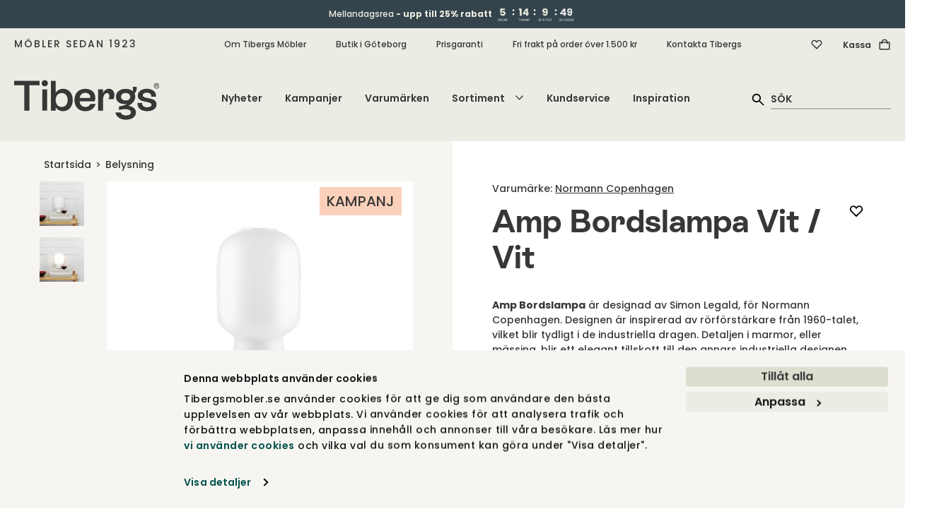

--- FILE ---
content_type: text/html; charset=utf-8
request_url: https://tibergsmobler.se/belysning/amp-bordslampa-vit-vit
body_size: 71703
content:
<!DOCTYPE html>
<html lang="sv">
<head>
    
<script id="Cookiebot" src="https://consent.cookiebot.com/uc.js" data-cbid="fe8e6888-aac0-4311-bc03-7d4dffac1af6" type="text/javascript" async></script>
<meta charset="utf-8" />
<meta name="viewport" content="width=device-width, initial-scale=1.0" />
<title>Amp Bordslampa Vit / Vit | Normann Copenhagen | Tibergs M&#xF6;bler</title>
<link rel="stylesheet" type="text/css" href="/ui/css/tibergsmobler.min.css?v=-gafCKMJlkMDj-utCbTDKRx8P1OtcLq59WxJVlhhgjM" />
    <link rel="apple-touch-icon" href="/storage/2565A303FF42261B83165705F587DA0B75EAD5CCD0B03FBBA0E93608ACA2ECBD/283b3fa437e449b2b0208563926a217c/180-180-1-png.Png/media/d3f99eade4c94531910c0f20f051420b/Tibergs-logotyp-SoMe-Onyx.png" type="" />
    <link rel="icon" href="/storage/8DB72D17390AF1C29AA58517CB70B97B1CFFEFE463001DBEC60D2361E5C73A3A/283b3fa437e449b2b0208563926a217c/192-192-1-png.Png/media/d3f99eade4c94531910c0f20f051420b/Tibergs-logotyp-SoMe-Onyx.png" type="image/png" />
    <link rel="icon" href="/storage/BE13882BF789380C387D41AACE2F3ADF14CA8EC3F081A7D87E226243ECCA37D4/283b3fa437e449b2b0208563926a217c/96-96-1-png.Png/media/d3f99eade4c94531910c0f20f051420b/Tibergs-logotyp-SoMe-Onyx.png" type="image/png" />
    <link rel="icon" href="/storage/674BDEDE34C2ADB4F8329818D5E356CBE986F51F82D738C2BC8784A1CD410CF6/283b3fa437e449b2b0208563926a217c/32-32-1-png.Png/media/d3f99eade4c94531910c0f20f051420b/Tibergs-logotyp-SoMe-Onyx.png" type="image/png" />
    <link rel="icon" href="/storage/084AFC21906AB7190B799BDAE2C313458993B6490AC1F8315393C8868880979E/283b3fa437e449b2b0208563926a217c/16-16-1-png.Png/media/d3f99eade4c94531910c0f20f051420b/Tibergs-logotyp-SoMe-Onyx.png" type="image/png" />
    <link rel="shortcut icon" href="/storage/C85FD6C7DC1F93A4C8C20FC897A3719E0DA8A29946251AE62B7CEDA07460B661/283b3fa437e449b2b0208563926a217c/16-16-1-png.Icon/media/d3f99eade4c94531910c0f20f051420b/Tibergs-logotyp-SoMe-Onyx.ico" type="" />
    <meta name="description" content="Amp Bordslampa av Normann Copenhagen har en industriell design, med eleganta inslag. Finns i olika f&#xE4;rger. " />

    <link rel="canonical" href="https://tibergsmobler.se/belysning/amp-bordslampa-svart-rok" />

    <meta name="robots" content="index,follow" />
    <meta name="generator" content="Litium" />
    <meta property="og:title" content="Amp Bordslampa Vit / Vit" />
    <meta property="og:type" content="website" />
            <meta property="og:image" content="https://tibergsmobler.se/storage/33EEF06D00A75F66C512C4C5793D68B9AB6894D90C9BE01B91F297BFA2F31EB8/8772efdec073472cb1e0c2013f162cc2/jpg/media/5e632fcf4b884e2b9beb0100ed5105ce/Amp-Bordslampa-White-White.jpg" />
                <meta property="og:image:secure_url" content="https://tibergsmobler.se/storage/33EEF06D00A75F66C512C4C5793D68B9AB6894D90C9BE01B91F297BFA2F31EB8/8772efdec073472cb1e0c2013f162cc2/jpg/media/5e632fcf4b884e2b9beb0100ed5105ce/Amp-Bordslampa-White-White.jpg" />
                <meta property="og:image:width" content="1500" />
                <meta property="og:image:height" content="1209" />
                <meta property="og:image:type" content="image/jpeg" />
            <meta property="og:image" content="https://tibergsmobler.se/storage/5EAAFB8687E98CE0E89F1F37034BEB795700E00798964BF81DC25AE14859A716/f7a7c0ff5acd45ce98bbc347f80f1bd4/jpg/media/3703f7d55f984dd7b34167ab199b677c/Amp-Bordslampa-White-White-Miljo-1.jpg" />
                <meta property="og:image:secure_url" content="https://tibergsmobler.se/storage/5EAAFB8687E98CE0E89F1F37034BEB795700E00798964BF81DC25AE14859A716/f7a7c0ff5acd45ce98bbc347f80f1bd4/jpg/media/3703f7d55f984dd7b34167ab199b677c/Amp-Bordslampa-White-White-Miljo-1.jpg" />
                <meta property="og:image:width" content="1200" />
                <meta property="og:image:height" content="1506" />
                <meta property="og:image:type" content="image/jpeg" />
            <meta property="og:image" content="https://tibergsmobler.se/storage/71D160AE71675618A05A5FE90B7073D8A91CDA8C94B23433F808684D50D2C500/8440f73bb6354434bbf4f8e36a5b10db/jpg/media/7c1c23e261d94c92aa87f072985a52e3/Amp-Bordslampa-White-White-Miljo.jpg" />
                <meta property="og:image:secure_url" content="https://tibergsmobler.se/storage/71D160AE71675618A05A5FE90B7073D8A91CDA8C94B23433F808684D50D2C500/8440f73bb6354434bbf4f8e36a5b10db/jpg/media/7c1c23e261d94c92aa87f072985a52e3/Amp-Bordslampa-White-White-Miljo.jpg" />
                <meta property="og:image:width" content="1200" />
                <meta property="og:image:height" content="1506" />
                <meta property="og:image:type" content="image/jpeg" />
    <meta property="og:image" content="https://tibergsmobler.se/storage/681E0FF2F81D5618DC60233E7E7A0C13F4D1530D8D478FDF177D38E95145776B/7d3e8a1736db49b28bc3fcc063bd437f/svg/media/8db726b239404ae4ba695119cc757cea/Tibergs-logotyp-RGB-Onyx.svg" />
    <meta property="og:image:secure_url" content="https://tibergsmobler.se/storage/681E0FF2F81D5618DC60233E7E7A0C13F4D1530D8D478FDF177D38E95145776B/7d3e8a1736db49b28bc3fcc063bd437f/svg/media/8db726b239404ae4ba695119cc757cea/Tibergs-logotyp-RGB-Onyx.svg" />
    <meta property="og:url" content="https://tibergsmobler.se/belysning/amp-bordslampa-svart-rok" />
    <meta property="og:description" content="Amp Bordslampa av Normann Copenhagen har en industriell design, med eleganta inslag. Finns i olika f&amp;#xE4;rger. " />
    <meta property="og:locale" content="sv_SE" />
    <meta property="og:site_name" content="Tibergs M&#xF6;bler" />

    <script type="text/javascript">
        (function (w) {
            w.dataLayer = w.dataLayer || [];
        })(window);
        (function (w, d, s, l, i) { w[l] = w[l] || []; w[l].push({ 'gtm.start': new Date().getTime(), event: 'gtm.js' }); var f = d.getElementsByTagName(s)[0], j = d.createElement(s), dl = l != 'dataLayer' ? '&l=' + l : ''; j.async = true; j.src = '//www.googletagmanager.com/gtm.js?id=' + i + dl; f.parentNode.insertBefore(j, f); })(window, document, 'script', 'dataLayer', 'GTM-52H5W69');
    </script>

<!-- Google Tag Manager --><script type="text/javascript">
(function(w){w.dataLayer = w.dataLayer || [];

})(window);
(function(w,d,s,l,i){w[l]=w[l]||[];w[l].push({'gtm.start':new Date().getTime(),event:'gtm.js'});var f=d.getElementsByTagName(s)[0],j=d.createElement(s),dl=l!='dataLayer'?'&l='+l:'';j.async=true;j.src='//www.googletagmanager.com/gtm.js?id='+i+dl;f.parentNode.insertBefore(j,f);})(window,document,'script','dataLayer','GTM-52H5W69');
</script><!-- End Google Tag Manager -->
<script type="text/javascript">
(function(i,s,o,g,r,a,m){i['GoogleAnalyticsObject']=r;i[r]=i[r]||function(){(i[r].q=i[r].q||[]).push(arguments)},i[r].l=1*new Date();a=s.createElement(o),m=s.getElementsByTagName(o)[0];a.async=1;a.src=g;m.parentNode.insertBefore(a,m)})(window,document,'script','//www.google-analytics.com/analytics.js','ga');
ga('create', 'UA-103831343-1', 'auto'); 
ga('send', 'pageview');
</script>

    
    
<script type="text/javascript">
	window.localStorage.setItem('requestVerificationToken', 'CfDJ8GlX58wcBLNBtEIB6PH9Ylbcm28NLtUgXwAozvXbyRm6DXtgy-Rj14A9uS36e8WVbw2luvc6nuuIk6KadU5bX4yYPO0YcBReKebDGRkrNBYEtww8txTHFlFiibrmAxcOhF_zkUEp-jmyCxVRCUhwKIc');
	window.__litium = window.__litium || {};
	window.__litium.requestContext = {"channelSystemId":"6f99b1e6-8248-478a-9dcb-4086a79d1f4f","currentPageSystemId":"5e183d31-b060-4189-b568-22460f1ea097","productCategorySystemId":"df2631d5-cee6-49da-8331-ef723ca54f0b"};
	window.__litium.preloadState = window.__litium.preloadState || {};
	window.__litium.preloadState.cart = {"relatedProducts":[],"deliveryMethods":[{"id":"DirectShipment:FRAKT-BRONS","name":"Standardfrakt","price":495.0,"formattedPrice":"495 kr","integrationType":"Inline","description":"Varorna levereras till port/tomtgräns* alternativt till närmaste DHL- eller Postnord-ombud inom Sverige (gäller mindre försändelser under 20kg.) Pappelina mattor levereras till närmsta Postnord-ombud. Om du önskar ett specifikt ombud, vänligen skriv ditt önskemål i meddelandefältet. *Undantag för vissa öar utan broförbindelse. Kontakta oss för mer information.","currencyInOrder":{"exchangeRate":1.0,"groupSeparator":" ","id":"SEK","isBaseCurrency":true,"symbol":"kr","symbolPosition":8,"systemId":"dc1088ac-c44b-4489-b23b-49abdcb0d097","textFormat":"C0"}},{"id":"DirectShipment:FRAKT-SILVER","name":"Frakt med inbärning","price":795.0,"formattedPrice":"795 kr","integrationType":"Inline","description":"Hela Sverige*. Chauffören bär in din beställning i din bostad och ställer den på anvisad plats. Uppackning och montering ingår ej. *Undantag för Gotland och vissa platser i norra Norrland. Kontakta oss för mer information.","currencyInOrder":{"exchangeRate":1.0,"groupSeparator":" ","id":"SEK","isBaseCurrency":true,"symbol":"kr","symbolPosition":8,"systemId":"dc1088ac-c44b-4489-b23b-49abdcb0d097","textFormat":"C0"}},{"id":"DirectShipment:HÄMTNING","name":"Hämta i butik, GBG","price":0.0,"formattedPrice":"0 kr","integrationType":"Inline","description":"Dina varor levereras till vår butik på Bangatan 19 i Göteborg. Vi kontaktar dig när de kan hämtas upp.","currencyInOrder":{"exchangeRate":1.0,"groupSeparator":" ","id":"SEK","isBaseCurrency":true,"symbol":"kr","symbolPosition":8,"systemId":"dc1088ac-c44b-4489-b23b-49abdcb0d097","textFormat":"C0"}}],"helloRetailRecommendationProducts":[{"name":"Zebra Kudde 50x50 Blå ","id":"226_ZEBRA-KU-CUZE55BL","articleNumber":"226_ZEBRA-KU-CUZE55BL","url":"/inredningsdetaljer/kuddar/kudde_zebra_50x50_blå_#aw_source=pb-690b13c5323edd8a37ec1080%7C685444e1059037192b6ad56a%7C0%7C1%7C0%7CTOP%7C","environmentImageUrl":"","price":"450 kr","decimalPrice":450.0,"brand":"Classic Collection","campaignPrice":"360 kr","decimalCampaignPrice":360.0,"totalPrice":"","packagingQuantity":1,"newssvg":"","imageData":{"src":"/storage/DA5B19CCFD8A75DBCAB5E7C723D1AA4ADA427BDE2C3840A9B47538C87710EEEA/0c4685398d8b429aaa949a272a599910/jpg/media/5db570385d21476083a1ccf253c520b9/CUZE55BL.jpg","thumbnail":"/storage/CC6185D76E61C88E7DD60D7F44FBE8D11D098EF64B39317C8FA0369CB27E77F1/0c4685398d8b429aaa949a272a599910/248-200-0-jpg.Jpeg/media/5db570385d21476083a1ccf253c520b9/CUZE55BL.jpeg","lightBoxHtml":"<picture class=''><source srcset='/storage/C49C365F65BDF952FCE10D7CFD15F5BB1515FDFA71615AD3361DADAAEA4F5652/0c4685398d8b429aaa949a272a599910/1400-1128-0-jpg.Jpeg/media/5db570385d21476083a1ccf253c520b9/CUZE55BL.jpeg 1400w, /storage/26CD2B92DF1BE6CA9D61C5BBE90197B3CF96A3AC1DAE42313BBC90F93FE6BE18/0c4685398d8b429aaa949a272a599910/1200-967-0-jpg.Jpeg/media/5db570385d21476083a1ccf253c520b9/CUZE55BL.jpeg 1200w, /storage/C08EE316E2F30DBE6C7FF8E607687C01E51ECEC5CE25591D51BE6E70C5EDD834/0c4685398d8b429aaa949a272a599910/1000-806-0-jpg.Jpeg/media/5db570385d21476083a1ccf253c520b9/CUZE55BL.jpeg 1000w, /storage/467D2818FE40FB876A8015893610D3D67BA3E3DC953C3AF3B2E031987F5BBA82/0c4685398d8b429aaa949a272a599910/800-645-0-jpg.Jpeg/media/5db570385d21476083a1ccf253c520b9/CUZE55BL.jpeg 800w, /storage/2E1A18AEF51223CF091462A4CC7014358338B058664429B6039D83F2A7213625/0c4685398d8b429aaa949a272a599910/600-484-0-jpg.Jpeg/media/5db570385d21476083a1ccf253c520b9/CUZE55BL.jpeg 600w, /storage/7911C5287407E0CF66CFF6AB763B0F73EF673D30869953944744CE6EDBD74DB3/0c4685398d8b429aaa949a272a599910/400-322-0-jpg.Jpeg/media/5db570385d21476083a1ccf253c520b9/CUZE55BL.jpeg 400w, /storage/90FF115EC881531EBDEA2BF828FD437CEEB663CE765BA31049B64D1840CB4360/0c4685398d8b429aaa949a272a599910/200-161-0-jpg.Jpeg/media/5db570385d21476083a1ccf253c520b9/CUZE55BL.jpeg 200w' ><img class='block-image lazyload' style='' src='/storage/C49C365F65BDF952FCE10D7CFD15F5BB1515FDFA71615AD3361DADAAEA4F5652/0c4685398d8b429aaa949a272a599910/1400-1128-0-jpg.Jpeg/media/5db570385d21476083a1ccf253c520b9/CUZE55BL.jpeg' data-sizes='auto' itemProp='image' loading = 'lazy' title='CUZE55BL.jpg' alt='CUZE55BL'/></picture>","height":1209,"width":1500,"alt":"CUZE55BL"},"isConfiguratorProduct":false,"pricePrefix":"","isSuperbuilderProduct":false,"superbuilderProductText":"","campaignSvg":"campaign","labelImageCampaignUrl":"","labelImageNewsUrl":"","campaignPercentageBackgroundColor":"#fcd1bc","campaignPercentageColor":"#373737","newsLabelBackgroundColor":"#FBF1C8","newsLabelColor":"#014347"},{"name":"Trullo Ask | Yellow /Blue","id":"456_TRULLO-01550GB","articleNumber":"456_TRULLO-01550GB","url":"/inredningsdetaljer/skalar-brickor/456_trullo-yellow-blue#aw_source=pb-690b13c5323edd8a37ec1080%7C6308c7e233d1be3450f20399%7C1%7C1%7C1%7CTOP%7C","environmentImageUrl":"/storage/747A26DE6869E128086D7080B8AA34CD90BDBB6FEF79EB604426550860CA9DF4/30d972d370f64640aa1d7aa83b07528f/354-285-0-jpg.Jpeg/media/5bb1880736b545ec83123dbb596a67e5/Trullo-sk%C3%A5l-yellow-kartell.jpeg","environmentImageAlt":"Trullo Skål Yellow / Blue","price":"1 540 kr","decimalPrice":1540.0,"brand":"Kartell","campaignPrice":"1 309 kr","decimalCampaignPrice":1309.00,"totalPrice":"","packagingQuantity":1,"newssvg":"","imageData":{"src":"/storage/CC8CE45053FC76325A4144EADD00C6F3D07FB9911B9B6188A4BFAA3BD2D1FC67/dd5dd5f598af4420ae34eb3af51fcd26/jpg/media/461708adc4134f289c1cd6d0ecf7733d/Trullo-skal-yellow-2-kartell.jpg","thumbnail":"/storage/1D47EC52A995817D2850CF21866C9B11A10E79A3B08FB15ABF208D46638C9A8C/dd5dd5f598af4420ae34eb3af51fcd26/248-200-0-jpg.Jpeg/media/461708adc4134f289c1cd6d0ecf7733d/Trullo-skal-yellow-2-kartell.jpeg","lightBoxHtml":"<picture class=''><source srcset='/storage/9A057A59445FCC231166AC51BD49843C7B3AEEF8CFB55C8DFC5B54D6456A341D/dd5dd5f598af4420ae34eb3af51fcd26/1400-1128-0-jpg.Jpeg/media/461708adc4134f289c1cd6d0ecf7733d/Trullo-skal-yellow-2-kartell.jpeg 1400w, /storage/F39E3175468FCF2BF70B11E69485A87AEE9DCAA206482069EA9E74140CD4CCE7/dd5dd5f598af4420ae34eb3af51fcd26/1200-967-0-jpg.Jpeg/media/461708adc4134f289c1cd6d0ecf7733d/Trullo-skal-yellow-2-kartell.jpeg 1200w, /storage/9EC24C8EC00E8FE9753640671C832142CB5681A9FA5C71B1D9582DC13918E5D0/dd5dd5f598af4420ae34eb3af51fcd26/1000-806-0-jpg.Jpeg/media/461708adc4134f289c1cd6d0ecf7733d/Trullo-skal-yellow-2-kartell.jpeg 1000w, /storage/968374BFE74993E54C3B812F8662F4713B37BB6D4911A3BA89A15A09A2EF21A8/dd5dd5f598af4420ae34eb3af51fcd26/800-645-0-jpg.Jpeg/media/461708adc4134f289c1cd6d0ecf7733d/Trullo-skal-yellow-2-kartell.jpeg 800w, /storage/F3EF8430506D9F393852E6E9B65DA0A88768246ADF75F3EED6E23CCF01BB164D/dd5dd5f598af4420ae34eb3af51fcd26/600-484-0-jpg.Jpeg/media/461708adc4134f289c1cd6d0ecf7733d/Trullo-skal-yellow-2-kartell.jpeg 600w, /storage/67DE2A88D3851F085CA452730DDB9E985BF66EB8A9572EC0DAB3C2D257F90D2C/dd5dd5f598af4420ae34eb3af51fcd26/400-322-0-jpg.Jpeg/media/461708adc4134f289c1cd6d0ecf7733d/Trullo-skal-yellow-2-kartell.jpeg 400w, /storage/4024503E660B7E05CAC89EC06AB66E78F4DB5008CE8C88C19C10C99309B2D3CF/dd5dd5f598af4420ae34eb3af51fcd26/200-161-0-jpg.Jpeg/media/461708adc4134f289c1cd6d0ecf7733d/Trullo-skal-yellow-2-kartell.jpeg 200w' ><img class='block-image lazyload' style='' src='/storage/9A057A59445FCC231166AC51BD49843C7B3AEEF8CFB55C8DFC5B54D6456A341D/dd5dd5f598af4420ae34eb3af51fcd26/1400-1128-0-jpg.Jpeg/media/461708adc4134f289c1cd6d0ecf7733d/Trullo-skal-yellow-2-kartell.jpeg' data-sizes='auto' itemProp='image' loading = 'lazy' title='Trullo-skal-yellow-2-kartell.jpg' alt='Trullo Skål Yellow / Blue'/></picture>","height":1209,"width":1500,"alt":"Trullo Skål Yellow / Blue"},"isConfiguratorProduct":false,"pricePrefix":"","isSuperbuilderProduct":false,"superbuilderProductText":"","campaignSvg":"campaign","labelImageCampaignUrl":"","labelImageNewsUrl":"","campaignPercentageBackgroundColor":"#fcd1bc","campaignPercentageColor":"#373737","newsLabelBackgroundColor":"#FBF1C8","newsLabelColor":"#014347"},{"name":"Merino Matta 200x300 Naturbeige","id":"226_MERINO-MA-MR124BN","articleNumber":"226_MERINO-MA-MR124BN","url":"/mattor/ullmattor/merino-matta-200x300-naturbeige#aw_source=pb-690b13c5323edd8a37ec1080%7C633ffec2bf55a63339288493%7C2%7C1%7C2%7CTOP%7C","environmentImageUrl":"","price":"6 990 kr","decimalPrice":6990.0,"brand":"Classic Collection","campaignPrice":"5 592 kr","decimalCampaignPrice":5592.0,"totalPrice":"","packagingQuantity":1,"newssvg":"","imageData":{"src":"/storage/02AC31C7A6D891073CA757A93DC5115EFEE630069F8C2F1E90EE06BF4EC4CA7A/04b6382b30cb4719bab40c140d663449/jpg/media/f64bc96f148b4825bbad38fc4775e05a/MERINO-nATURAL-matta-classic-collection.jpg","thumbnail":"/storage/448EE13E70277EBAB6EF11810DD5B6A964DD8F0C0E67EA771B23B20E50CE9A99/04b6382b30cb4719bab40c140d663449/248-200-0-jpg.Jpeg/media/f64bc96f148b4825bbad38fc4775e05a/MERINO-nATURAL-matta-classic-collection.jpeg","lightBoxHtml":"<picture class=''><source srcset='/storage/54DC1B1CD840797A9220E0E51D422EA5A511E41EAEA3F5604DE24585B73238E0/04b6382b30cb4719bab40c140d663449/1400-1128-0-jpg.Jpeg/media/f64bc96f148b4825bbad38fc4775e05a/MERINO-nATURAL-matta-classic-collection.jpeg 1400w, /storage/47C2CF19D2716EB8100CA3978E935ECA77448BA63C204B928D6BF1EF09ABEEBF/04b6382b30cb4719bab40c140d663449/1200-967-0-jpg.Jpeg/media/f64bc96f148b4825bbad38fc4775e05a/MERINO-nATURAL-matta-classic-collection.jpeg 1200w, /storage/CE115A2FD30951ADCF87E9269C85E075E565CB78B5CD6086B8D15C266E1C69CE/04b6382b30cb4719bab40c140d663449/1000-806-0-jpg.Jpeg/media/f64bc96f148b4825bbad38fc4775e05a/MERINO-nATURAL-matta-classic-collection.jpeg 1000w, /storage/BB87E434B7236DB2E21ACBA228A2D7B4CB7369F2C024E316BD7BB4A5F25D6A5A/04b6382b30cb4719bab40c140d663449/800-645-0-jpg.Jpeg/media/f64bc96f148b4825bbad38fc4775e05a/MERINO-nATURAL-matta-classic-collection.jpeg 800w, /storage/3791FCEB1104A5767CE16F4F43BE9EEC265B952610FCF3749F4406A187395823/04b6382b30cb4719bab40c140d663449/600-484-0-jpg.Jpeg/media/f64bc96f148b4825bbad38fc4775e05a/MERINO-nATURAL-matta-classic-collection.jpeg 600w, /storage/19C39D48DFBEAAE2E7AC0EAEF92C5B37A2F8898178BB38F9990EDB6D9FAD171E/04b6382b30cb4719bab40c140d663449/400-322-0-jpg.Jpeg/media/f64bc96f148b4825bbad38fc4775e05a/MERINO-nATURAL-matta-classic-collection.jpeg 400w, /storage/DB5AF1770513B73801677057A0C85F50E3C8999E2E49B65DC4C73D4C44666847/04b6382b30cb4719bab40c140d663449/200-161-0-jpg.Jpeg/media/f64bc96f148b4825bbad38fc4775e05a/MERINO-nATURAL-matta-classic-collection.jpeg 200w' ><img class='block-image lazyload' style='' src='/storage/54DC1B1CD840797A9220E0E51D422EA5A511E41EAEA3F5604DE24585B73238E0/04b6382b30cb4719bab40c140d663449/1400-1128-0-jpg.Jpeg/media/f64bc96f148b4825bbad38fc4775e05a/MERINO-nATURAL-matta-classic-collection.jpeg' data-sizes='auto' itemProp='image' loading = 'lazy' title='MERINO-nATURAL-matta-classic-collection.jpg' alt='Merino Matta Naturbeige'/></picture>","height":1209,"width":1500,"alt":"Merino Matta Naturbeige"},"isConfiguratorProduct":false,"pricePrefix":"","isSuperbuilderProduct":false,"superbuilderProductText":"","campaignSvg":"campaign","labelImageCampaignUrl":"","labelImageNewsUrl":"","campaignPercentageBackgroundColor":"#fcd1bc","campaignPercentageColor":"#373737","newsLabelBackgroundColor":"#FBF1C8","newsLabelColor":"#014347"},{"name":"Flying Goose Pall Iceland Wild Brown / Black","id":"216_GOOSE-ICEL-1497","articleNumber":"216_GOOSE-ICEL-1497","url":"/fatoljer/fotpallar-fatoljtillbehor/flying-goose-pall-iceland-wild-brown-black#aw_source=pb-690b13c5323edd8a37ec1080%7C6308c7f233d1be3450f2c70a%7C3%7C1%7C3%7CTOP%7C","environmentImageUrl":"","price":"3 560 kr","decimalPrice":3560.0,"brand":"Cuero Design","campaignPrice":"2 848 kr","decimalCampaignPrice":2848.0,"totalPrice":"","packagingQuantity":1,"newssvg":"","imageData":{"src":"/storage/9F926825C94381DD30648BDF68B628C51503A69A534DFC88D47458AFBDDBCB29/bab3085c254345fd825f96420619a198/jpg/media/f73d919dd4a440e5b40fee060f859f9e/Iceland-Flying-Goose-Wild-Brown-Black-Frame-1-Cuero.jpg","thumbnail":"/storage/BC5C29DC2038FEF8C454EFEB35A6DAF55D7DBA30FFE075E60E52217533444282/bab3085c254345fd825f96420619a198/248-200-0-jpg.Jpeg/media/f73d919dd4a440e5b40fee060f859f9e/Iceland-Flying-Goose-Wild-Brown-Black-Frame-1-Cuero.jpeg","lightBoxHtml":"<picture class=''><source srcset='/storage/B9F33452C726F3AE5A8582D981CAE8550245B1401719993FD9729DA9971C827D/bab3085c254345fd825f96420619a198/1400-1128-0-jpg.Jpeg/media/f73d919dd4a440e5b40fee060f859f9e/Iceland-Flying-Goose-Wild-Brown-Black-Frame-1-Cuero.jpeg 1400w, /storage/B554000CEAD6D69B0D3E980A8E7D4E8ADA1A0D0737C9497B6FCC10A93DC47305/bab3085c254345fd825f96420619a198/1200-967-0-jpg.Jpeg/media/f73d919dd4a440e5b40fee060f859f9e/Iceland-Flying-Goose-Wild-Brown-Black-Frame-1-Cuero.jpeg 1200w, /storage/DF31E46B6698CF5E61F17CD401C85A20098D99AB6C23F69A3D68C77902E9B20F/bab3085c254345fd825f96420619a198/1000-806-0-jpg.Jpeg/media/f73d919dd4a440e5b40fee060f859f9e/Iceland-Flying-Goose-Wild-Brown-Black-Frame-1-Cuero.jpeg 1000w, /storage/CE8CB7FA86910407C3F0F57813F2368547E62BE726651213F2A1C19564A54CFB/bab3085c254345fd825f96420619a198/800-645-0-jpg.Jpeg/media/f73d919dd4a440e5b40fee060f859f9e/Iceland-Flying-Goose-Wild-Brown-Black-Frame-1-Cuero.jpeg 800w, /storage/B24C2D51026A722BC215FC05A97ABD9EE8F03522822E22A83383FC7A26CCD002/bab3085c254345fd825f96420619a198/600-484-0-jpg.Jpeg/media/f73d919dd4a440e5b40fee060f859f9e/Iceland-Flying-Goose-Wild-Brown-Black-Frame-1-Cuero.jpeg 600w, /storage/2234E04C4E7D96171CFD4AFF59EAA4E8DA72F1BCAFF1638A256E06A65478139E/bab3085c254345fd825f96420619a198/400-322-0-jpg.Jpeg/media/f73d919dd4a440e5b40fee060f859f9e/Iceland-Flying-Goose-Wild-Brown-Black-Frame-1-Cuero.jpeg 400w, /storage/55B4CA96A7ACC7750962E52D1F5582D61B94DB7344C2E065F6439B36929FA714/bab3085c254345fd825f96420619a198/200-161-0-jpg.Jpeg/media/f73d919dd4a440e5b40fee060f859f9e/Iceland-Flying-Goose-Wild-Brown-Black-Frame-1-Cuero.jpeg 200w' ><img class='block-image lazyload' style='' src='/storage/B9F33452C726F3AE5A8582D981CAE8550245B1401719993FD9729DA9971C827D/bab3085c254345fd825f96420619a198/1400-1128-0-jpg.Jpeg/media/f73d919dd4a440e5b40fee060f859f9e/Iceland-Flying-Goose-Wild-Brown-Black-Frame-1-Cuero.jpeg' data-sizes='auto' itemProp='image' loading = 'lazy' title='Iceland-Flying-Goose-Wild-Brown-Black-Frame-1-Cuero.jpg' alt='Iceland-Flying-Goose-Wild-Brown-Black-Frame-1-Cuero'/></picture>","height":1209,"width":1500,"alt":"Iceland-Flying-Goose-Wild-Brown-Black-Frame-1-Cuero"},"isConfiguratorProduct":false,"pricePrefix":"","isSuperbuilderProduct":false,"superbuilderProductText":"","campaignSvg":"campaign","labelImageCampaignUrl":"","labelImageNewsUrl":"","campaignPercentageBackgroundColor":"#fcd1bc","campaignPercentageColor":"#373737","newsLabelBackgroundColor":"#FBF1C8","newsLabelColor":"#014347"},{"name":"Marre gångmatta Black Coral Stripe 70x150","id":"604_MARRE-MATTA-MAX715","articleNumber":"604_MARRE-MATTA-MAX715","url":"/mattor/plastmattor/marre-matta-black-coral-stripe-70x150#aw_source=pb-690b13c5323edd8a37ec1080%7C6308c7f533d1be3450f2f7a2%7C4%7C1%7C4%7CTOP%7C","environmentImageUrl":"","price":"1 550 kr","decimalPrice":1550.0,"brand":"Pappelina","campaignPrice":"1 364 kr","decimalCampaignPrice":1364.00,"totalPrice":"","packagingQuantity":1,"newssvg":"","imageData":{"src":"/storage/1D6A4D3922B895B4EDC40E0266401FFE4D5D1161FBA27F4C4FEC7DFBAA9E5E8C/bb88531f894d4f749ad351451d178c9d/jpg/media/35d842a3e1aa423d9fb1e699947afa8c/marre-black-matta-fram-pappelina.jpg","thumbnail":"/storage/BF48538D1F0CD8F433A68906A4C81F80D8099125E45509AA32EF4A86C934E981/bb88531f894d4f749ad351451d178c9d/248-200-0-jpg.Jpeg/media/35d842a3e1aa423d9fb1e699947afa8c/marre-black-matta-fram-pappelina.jpeg","lightBoxHtml":"<picture class=''><source srcset='/storage/1D6A4D3922B895B4EDC40E0266401FFE4D5D1161FBA27F4C4FEC7DFBAA9E5E8C/bb88531f894d4f749ad351451d178c9d/jpg/media/35d842a3e1aa423d9fb1e699947afa8c/marre-black-matta-fram-pappelina.jpg 1400w, /storage/1D6A4D3922B895B4EDC40E0266401FFE4D5D1161FBA27F4C4FEC7DFBAA9E5E8C/bb88531f894d4f749ad351451d178c9d/jpg/media/35d842a3e1aa423d9fb1e699947afa8c/marre-black-matta-fram-pappelina.jpg 1200w, /storage/1D6A4D3922B895B4EDC40E0266401FFE4D5D1161FBA27F4C4FEC7DFBAA9E5E8C/bb88531f894d4f749ad351451d178c9d/jpg/media/35d842a3e1aa423d9fb1e699947afa8c/marre-black-matta-fram-pappelina.jpg 1000w, /storage/1D6A4D3922B895B4EDC40E0266401FFE4D5D1161FBA27F4C4FEC7DFBAA9E5E8C/bb88531f894d4f749ad351451d178c9d/jpg/media/35d842a3e1aa423d9fb1e699947afa8c/marre-black-matta-fram-pappelina.jpg 800w, /storage/A00B9609564D24EEF34A7E976743B953F1A80ECD3E48A581BDE01EFA66DD5E7F/bb88531f894d4f749ad351451d178c9d/600-484-0-jpg.Jpeg/media/35d842a3e1aa423d9fb1e699947afa8c/marre-black-matta-fram-pappelina.jpeg 600w, /storage/B029BAF0141CECEADFFD9BFC83E0E9905C73FA5D7E8D7A81606B3A76A689D640/bb88531f894d4f749ad351451d178c9d/400-322-0-jpg.Jpeg/media/35d842a3e1aa423d9fb1e699947afa8c/marre-black-matta-fram-pappelina.jpeg 400w, /storage/D861ABDF1519C831CFDC201063ED0E0BF1CE316236537AC52A7E0D8960625B74/bb88531f894d4f749ad351451d178c9d/200-161-0-jpg.Jpeg/media/35d842a3e1aa423d9fb1e699947afa8c/marre-black-matta-fram-pappelina.jpeg 200w' ><img class='block-image lazyload' style='' src='/storage/1D6A4D3922B895B4EDC40E0266401FFE4D5D1161FBA27F4C4FEC7DFBAA9E5E8C/bb88531f894d4f749ad351451d178c9d/jpg/media/35d842a3e1aa423d9fb1e699947afa8c/marre-black-matta-fram-pappelina.jpg' data-sizes='auto' itemProp='image' loading = 'lazy' title='marre-black-matta-fram-pappelina.jpg' alt='Marre Black Matta Framsida Pappelina'/></picture>","height":645,"width":800,"alt":"Marre Black Matta Framsida Pappelina"},"isConfiguratorProduct":false,"pricePrefix":"","isSuperbuilderProduct":false,"superbuilderProductText":"","campaignSvg":"campaign","labelImageCampaignUrl":"","labelImageNewsUrl":"","campaignPercentageBackgroundColor":"#fcd1bc","campaignPercentageColor":"#373737","newsLabelBackgroundColor":"#FBF1C8","newsLabelColor":"#014347"},{"name":"Magnus Fårskinnstofflor Asphalt | Storlek 48","id":"644_MAGNUS-TOFFLA-7241065-48","articleNumber":"644_MAGNUS-TOFFLA-7241065-48","url":"/inredningsdetaljer/tofflor/magnus-farskinnstofflor-asphalt-storlek-48#aw_source=pb-690b13c5323edd8a37ec1080%7C6749e8ad2dbc04505e20927c%7C5%7C1%7C5%7CTOP%7C","environmentImageUrl":"","price":"1 000 kr","decimalPrice":1000.0,"brand":"Shepherd","campaignPrice":"850 kr","decimalCampaignPrice":850.00,"totalPrice":"","packagingQuantity":1,"newssvg":"","imageData":{"src":"/storage/CA42A2CC7491804B3429B6BA7C55906E24EBEE9F3C7B9869400E7D40F5B608D5/f26fb566e20f47a58bb69a272e70b2bb/jpg/media/d8d5b021204144ea92cf8e3fa9d1d41e/Magnus-Tofflor-Asphalt-1.jpg","thumbnail":"/storage/E1CA2D891174A16A1A2E4F5359101F5676A2CB257E65D68A049C645884537F14/f26fb566e20f47a58bb69a272e70b2bb/248-200-0-jpg.Jpeg/media/d8d5b021204144ea92cf8e3fa9d1d41e/Magnus-Tofflor-Asphalt-1.jpeg","lightBoxHtml":"<picture class=''><source srcset='/storage/7E22D75BCFAEFB3624E8766C363F9F4ECD8A0A96DD31B2C96EC68ABBA2EA2AA0/f26fb566e20f47a58bb69a272e70b2bb/1400-1128-0-jpg.Jpeg/media/d8d5b021204144ea92cf8e3fa9d1d41e/Magnus-Tofflor-Asphalt-1.jpeg 1400w, /storage/4407EE6A2ABC083308E5A6ED9476BDB74121F316043645E5ACD4CB2276AB6AE5/f26fb566e20f47a58bb69a272e70b2bb/1200-967-0-jpg.Jpeg/media/d8d5b021204144ea92cf8e3fa9d1d41e/Magnus-Tofflor-Asphalt-1.jpeg 1200w, /storage/4D6499F2F02183CE9B98B1B929BE637F23B727945818C302FE4EF0C266FE88AF/f26fb566e20f47a58bb69a272e70b2bb/1000-806-0-jpg.Jpeg/media/d8d5b021204144ea92cf8e3fa9d1d41e/Magnus-Tofflor-Asphalt-1.jpeg 1000w, /storage/7B789317EB9A7A70D401D48F6B667190ADA349FE9AB55E1D95F68108D5357CDC/f26fb566e20f47a58bb69a272e70b2bb/800-645-0-jpg.Jpeg/media/d8d5b021204144ea92cf8e3fa9d1d41e/Magnus-Tofflor-Asphalt-1.jpeg 800w, /storage/7378FDF20A7B795F4616ACAD066737485D34FC8C984CEFE86723F246BB82C7C3/f26fb566e20f47a58bb69a272e70b2bb/600-484-0-jpg.Jpeg/media/d8d5b021204144ea92cf8e3fa9d1d41e/Magnus-Tofflor-Asphalt-1.jpeg 600w, /storage/9C3D1D451074D89BBEB60F967D761EE73EABD4E1275912E98DA485309D0441A7/f26fb566e20f47a58bb69a272e70b2bb/400-322-0-jpg.Jpeg/media/d8d5b021204144ea92cf8e3fa9d1d41e/Magnus-Tofflor-Asphalt-1.jpeg 400w, /storage/F61E699B49DDEC95D5E5309A1C92E5532084B899DC120DD3631D4C9596CB3463/f26fb566e20f47a58bb69a272e70b2bb/200-161-0-jpg.Jpeg/media/d8d5b021204144ea92cf8e3fa9d1d41e/Magnus-Tofflor-Asphalt-1.jpeg 200w' ><img class='block-image lazyload' style='' src='/storage/7E22D75BCFAEFB3624E8766C363F9F4ECD8A0A96DD31B2C96EC68ABBA2EA2AA0/f26fb566e20f47a58bb69a272e70b2bb/1400-1128-0-jpg.Jpeg/media/d8d5b021204144ea92cf8e3fa9d1d41e/Magnus-Tofflor-Asphalt-1.jpeg' data-sizes='auto' itemProp='image' loading = 'lazy' title='Magnus-Tofflor-Asphalt-1.jpg' alt='Magnus Fårskinnstofflor Asphalt'/></picture>","height":1209,"width":1500,"alt":"Magnus Fårskinnstofflor Asphalt"},"isConfiguratorProduct":false,"pricePrefix":"","isSuperbuilderProduct":false,"superbuilderProductText":"","campaignSvg":"campaign","labelImageCampaignUrl":"","labelImageNewsUrl":"","campaignPercentageBackgroundColor":"#fcd1bc","campaignPercentageColor":"#373737","newsLabelBackgroundColor":"#FBF1C8","newsLabelColor":"#014347"},{"name":"Vera Gångmatta Mud 70x300","id":"604_VERA-MATTA-VE6B730","articleNumber":"604_VERA-MATTA-VE6B730","url":"/mattor/plastmattor/vera-matta-mud-70x300#aw_source=pb-690b13c5323edd8a37ec1080%7C6308c81433d1be3450f4c2d1%7C6%7C1%7C6%7CTOP%7C","environmentImageUrl":"","price":"2 940 kr","decimalPrice":2940.0,"brand":"Pappelina","campaignPrice":"2 587 kr","decimalCampaignPrice":2587.20,"totalPrice":"","packagingQuantity":1,"newssvg":"","imageData":{"src":"/storage/1D4D899976C255D1BBDD01DDBBFCFB824AFD23CBECE259A8C5A10A6B2A3A4C76/ffe5083aa3af47d795dc7ab682a4e998/jpg/media/1cd6d2f02b444751a09cb039637d019c/vera-mud-matta-fram-pappelina.jpg","thumbnail":"/storage/E79398B700CE18B835D73E9F2C4B21D9A3EEB5D2E3CB2EC4EF00DE20F6449A5D/ffe5083aa3af47d795dc7ab682a4e998/248-200-0-jpg.Jpeg/media/1cd6d2f02b444751a09cb039637d019c/vera-mud-matta-fram-pappelina.jpeg","lightBoxHtml":"<picture class=''><source srcset='/storage/1D4D899976C255D1BBDD01DDBBFCFB824AFD23CBECE259A8C5A10A6B2A3A4C76/ffe5083aa3af47d795dc7ab682a4e998/jpg/media/1cd6d2f02b444751a09cb039637d019c/vera-mud-matta-fram-pappelina.jpg 1400w, /storage/1D4D899976C255D1BBDD01DDBBFCFB824AFD23CBECE259A8C5A10A6B2A3A4C76/ffe5083aa3af47d795dc7ab682a4e998/jpg/media/1cd6d2f02b444751a09cb039637d019c/vera-mud-matta-fram-pappelina.jpg 1200w, /storage/1D4D899976C255D1BBDD01DDBBFCFB824AFD23CBECE259A8C5A10A6B2A3A4C76/ffe5083aa3af47d795dc7ab682a4e998/jpg/media/1cd6d2f02b444751a09cb039637d019c/vera-mud-matta-fram-pappelina.jpg 1000w, /storage/1D4D899976C255D1BBDD01DDBBFCFB824AFD23CBECE259A8C5A10A6B2A3A4C76/ffe5083aa3af47d795dc7ab682a4e998/jpg/media/1cd6d2f02b444751a09cb039637d019c/vera-mud-matta-fram-pappelina.jpg 800w, /storage/88DF5F08B9F03DE30599A80AA6A4123C12D64905A125F22E460620419DF7A423/ffe5083aa3af47d795dc7ab682a4e998/600-484-0-jpg.Jpeg/media/1cd6d2f02b444751a09cb039637d019c/vera-mud-matta-fram-pappelina.jpeg 600w, /storage/F65B383D6B818F15FCC9C251F781B5E1BC724BBD949FD60B92502508EAC4A913/ffe5083aa3af47d795dc7ab682a4e998/400-322-0-jpg.Jpeg/media/1cd6d2f02b444751a09cb039637d019c/vera-mud-matta-fram-pappelina.jpeg 400w, /storage/79A74C2B5671C25E9931209D0CE1D756CE8B70391C2D5D487CFEFD3CB97E1554/ffe5083aa3af47d795dc7ab682a4e998/200-161-0-jpg.Jpeg/media/1cd6d2f02b444751a09cb039637d019c/vera-mud-matta-fram-pappelina.jpeg 200w' ><img class='block-image lazyload' style='' src='/storage/1D4D899976C255D1BBDD01DDBBFCFB824AFD23CBECE259A8C5A10A6B2A3A4C76/ffe5083aa3af47d795dc7ab682a4e998/jpg/media/1cd6d2f02b444751a09cb039637d019c/vera-mud-matta-fram-pappelina.jpg' data-sizes='auto' itemProp='image' loading = 'lazy' title='vera-mud-matta-fram-pappelina.jpg' alt='Vera Gångmatta Mud'/></picture>","height":645,"width":800,"alt":"Vera Gångmatta Mud"},"isConfiguratorProduct":false,"pricePrefix":"","isSuperbuilderProduct":false,"superbuilderProductText":"","campaignSvg":"campaign","labelImageCampaignUrl":"","labelImageNewsUrl":"","campaignPercentageBackgroundColor":"#fcd1bc","campaignPercentageColor":"#373737","newsLabelBackgroundColor":"#FBF1C8","newsLabelColor":"#014347"},{"name":"Folia Pläd | Teal","id":"226_FOLIA-PL-THFOTL","articleNumber":"226_FOLIA-PL-THFOTL","url":"/inredningsdetaljer/filtar-pladar/folia-plad-teal#aw_source=pb-690b13c5323edd8a37ec1080%7C68cdc76757dea9458641fb96%7C7%7C1%7C7%7CTOP%7C","environmentImageUrl":"/storage/B4F687A57867E3FE6EA8077EEF17BAF930C732B2884E4FA38A59EF9F56F012AC/c6e817a8653b46d8a53a580e62d1d6bd/354-472-0-jpg.Jpeg/media/9e5cde10794f4a24b321a6b328d00762/Classic-Collection-Folia-Throw-Teal-Lifestyle.jpeg","environmentImageAlt":"Classic-Collection-Folia-Throw-Teal-Lifestyle","price":"1 490 kr","decimalPrice":1490.0,"brand":"Classic Collection","campaignPrice":"1 192 kr","decimalCampaignPrice":1192.0,"totalPrice":"","packagingQuantity":1,"newssvg":"","imageData":{"src":"/storage/5D39ADA62323D410FA6B0F24A237397878FCF20AC86CBB13B7BD83270AEA8CE6/c02f72f671784b75b970e3b19b66b829/jpg/media/23d0d03a1dc24e61a108ae04122bbd1f/Folia-blanket-classic-collection-THFOTL-teal-1.jpg","thumbnail":"/storage/7BBF5B0D66DF420759848C872319AD39B68C1ABFE9E8E01075100BDB3970F496/c02f72f671784b75b970e3b19b66b829/248-200-0-jpg.Jpeg/media/23d0d03a1dc24e61a108ae04122bbd1f/Folia-blanket-classic-collection-THFOTL-teal-1.jpeg","lightBoxHtml":"<picture class=''><source srcset='/storage/8464CEF80740E54D5C601F7DF4C40A1A01945F24E4818675263C130F0A95696F/c02f72f671784b75b970e3b19b66b829/1400-1128-0-jpg.Jpeg/media/23d0d03a1dc24e61a108ae04122bbd1f/Folia-blanket-classic-collection-THFOTL-teal-1.jpeg 1400w, /storage/D6ABAC7A6EB6D1B7E89CD76F6E9FDCAEB848D6C7E923FB0D19CF9A68E787C414/c02f72f671784b75b970e3b19b66b829/1200-967-0-jpg.Jpeg/media/23d0d03a1dc24e61a108ae04122bbd1f/Folia-blanket-classic-collection-THFOTL-teal-1.jpeg 1200w, /storage/C498FEA605B5C1E63A0D4AD62AE518009C95288BE9B528FB1293107483563A04/c02f72f671784b75b970e3b19b66b829/1000-806-0-jpg.Jpeg/media/23d0d03a1dc24e61a108ae04122bbd1f/Folia-blanket-classic-collection-THFOTL-teal-1.jpeg 1000w, /storage/329B42B623424378544D3339FB5988C36205EFC61764FEECB45A26E942F2C10D/c02f72f671784b75b970e3b19b66b829/800-645-0-jpg.Jpeg/media/23d0d03a1dc24e61a108ae04122bbd1f/Folia-blanket-classic-collection-THFOTL-teal-1.jpeg 800w, /storage/D4D9DD3A4CB21392742CE652AB1A1CFD9090FD8826C80BA401CF9614DF0D5C5B/c02f72f671784b75b970e3b19b66b829/600-484-0-jpg.Jpeg/media/23d0d03a1dc24e61a108ae04122bbd1f/Folia-blanket-classic-collection-THFOTL-teal-1.jpeg 600w, /storage/DE6F55FA874D1B5774AB4C6D445B31239F5DC9D50F8A60C7AF30C3C832525BD1/c02f72f671784b75b970e3b19b66b829/400-322-0-jpg.Jpeg/media/23d0d03a1dc24e61a108ae04122bbd1f/Folia-blanket-classic-collection-THFOTL-teal-1.jpeg 400w, /storage/44427D1262E03AD8A9CDE745D15D393D4B44B27D707E9AA0ADEDA7538ABE7D7B/c02f72f671784b75b970e3b19b66b829/200-161-0-jpg.Jpeg/media/23d0d03a1dc24e61a108ae04122bbd1f/Folia-blanket-classic-collection-THFOTL-teal-1.jpeg 200w' ><img class='block-image lazyload' style='' src='/storage/8464CEF80740E54D5C601F7DF4C40A1A01945F24E4818675263C130F0A95696F/c02f72f671784b75b970e3b19b66b829/1400-1128-0-jpg.Jpeg/media/23d0d03a1dc24e61a108ae04122bbd1f/Folia-blanket-classic-collection-THFOTL-teal-1.jpeg' data-sizes='auto' itemProp='image' loading = 'lazy' title='Folia-blanket-classic-collection-THFOTL-teal-1.jpg' alt='Folia-blanket-classic-collection-THFOTL-teal-1'/></picture>","height":1209,"width":1500,"alt":"Folia-blanket-classic-collection-THFOTL-teal-1"},"isConfiguratorProduct":false,"pricePrefix":"","isSuperbuilderProduct":false,"superbuilderProductText":"","campaignSvg":"campaign","labelImageCampaignUrl":"","labelImageNewsUrl":"","campaignPercentageBackgroundColor":"#fcd1bc","campaignPercentageColor":"#373737","newsLabelBackgroundColor":"#FBF1C8","newsLabelColor":"#014347"},{"name":"Vera Gångmatta Black 70x150","id":"604_VERA-MATTA-VEX715","articleNumber":"604_VERA-MATTA-VEX715","url":"/mattor/plastmattor/vera-matta-black-70x150#aw_source=pb-690b13c5323edd8a37ec1080%7C6308c82d33d1be3450f61984%7C8%7C1%7C8%7CTOP%7C","environmentImageUrl":"","price":"1 550 kr","decimalPrice":1550.0,"brand":"Pappelina","campaignPrice":"1 364 kr","decimalCampaignPrice":1364.00,"totalPrice":"","packagingQuantity":1,"newssvg":"","imageData":{"src":"/storage/3FF8724099700927558A752EF6A4A807C30F7FB329EA1907DFA2834F7DAF7EE7/2acc34a83a5b4a95a9810d973eb429b0/jpg/media/a16917f6553a47c5adbe20c312b9e20f/vera-black-matta-fram-pappelina.jpg","thumbnail":"/storage/E2CD22CF15FAE159BED5F2283E764B6FAE9321DFF05D0D8139D60252B5B74A47/2acc34a83a5b4a95a9810d973eb429b0/248-200-0-jpg.Jpeg/media/a16917f6553a47c5adbe20c312b9e20f/vera-black-matta-fram-pappelina.jpeg","lightBoxHtml":"<picture class=''><source srcset='/storage/3FF8724099700927558A752EF6A4A807C30F7FB329EA1907DFA2834F7DAF7EE7/2acc34a83a5b4a95a9810d973eb429b0/jpg/media/a16917f6553a47c5adbe20c312b9e20f/vera-black-matta-fram-pappelina.jpg 1400w, /storage/3FF8724099700927558A752EF6A4A807C30F7FB329EA1907DFA2834F7DAF7EE7/2acc34a83a5b4a95a9810d973eb429b0/jpg/media/a16917f6553a47c5adbe20c312b9e20f/vera-black-matta-fram-pappelina.jpg 1200w, /storage/3FF8724099700927558A752EF6A4A807C30F7FB329EA1907DFA2834F7DAF7EE7/2acc34a83a5b4a95a9810d973eb429b0/jpg/media/a16917f6553a47c5adbe20c312b9e20f/vera-black-matta-fram-pappelina.jpg 1000w, /storage/3FF8724099700927558A752EF6A4A807C30F7FB329EA1907DFA2834F7DAF7EE7/2acc34a83a5b4a95a9810d973eb429b0/jpg/media/a16917f6553a47c5adbe20c312b9e20f/vera-black-matta-fram-pappelina.jpg 800w, /storage/5D4CAB2646AC2136AD8D067B08D10F870EFD7685099F4A439D9781431938F1FB/2acc34a83a5b4a95a9810d973eb429b0/600-484-0-jpg.Jpeg/media/a16917f6553a47c5adbe20c312b9e20f/vera-black-matta-fram-pappelina.jpeg 600w, /storage/042D9FBF96E8BDB27B449A5003DF5C1E436C4143AD40330D91723437A7B1F18C/2acc34a83a5b4a95a9810d973eb429b0/400-322-0-jpg.Jpeg/media/a16917f6553a47c5adbe20c312b9e20f/vera-black-matta-fram-pappelina.jpeg 400w, /storage/839E46C23380DD52880A2B58FF39DEB8FC8A8880C901F6C7A00A3FF9D7083426/2acc34a83a5b4a95a9810d973eb429b0/200-161-0-jpg.Jpeg/media/a16917f6553a47c5adbe20c312b9e20f/vera-black-matta-fram-pappelina.jpeg 200w' ><img class='block-image lazyload' style='' src='/storage/3FF8724099700927558A752EF6A4A807C30F7FB329EA1907DFA2834F7DAF7EE7/2acc34a83a5b4a95a9810d973eb429b0/jpg/media/a16917f6553a47c5adbe20c312b9e20f/vera-black-matta-fram-pappelina.jpg' data-sizes='auto' itemProp='image' loading = 'lazy' title='vera-black-matta-fram-pappelina.jpg' alt='Vera Gångmatta Black'/></picture>","height":645,"width":800,"alt":"Vera Gångmatta Black"},"isConfiguratorProduct":false,"pricePrefix":"","isSuperbuilderProduct":false,"superbuilderProductText":"","campaignSvg":"campaign","labelImageCampaignUrl":"","labelImageNewsUrl":"","campaignPercentageBackgroundColor":"#fcd1bc","campaignPercentageColor":"#373737","newsLabelBackgroundColor":"#FBF1C8","newsLabelColor":"#014347"},{"name":"Grid Matta 250x350 | Ivory","id":"226_GRID-MA-GR164IV","articleNumber":"226_GRID-MA-GR164IV","url":"/mattor/ullmattor/grid-matta-250x350-ivory#aw_source=pb-690b13c5323edd8a37ec1080%7C68e8cd2c308d4de6706e73ed%7C9%7C1%7C9%7CTOP%7C","environmentImageUrl":"","price":"17 490 kr","decimalPrice":17490.0,"brand":"Classic Collection","campaignPrice":"13 992 kr","decimalCampaignPrice":13992.0,"totalPrice":"","packagingQuantity":1,"newssvg":"","imageData":{"src":"/storage/A503168BAAA08A776FB253D1F8E0169ED73B3DCFF9CB59501B64F2A0254A8514/a66c769e74014bfb96df65e116d0c566/jpg/media/4d24567c8bf94206be04bc5daeedd866/Classic-Collection-Grid-Rug-Ivory.jpg","thumbnail":"/storage/663B9DEB0DA0475B489353CD0B86648F36F3813D9F96BAD5B03DDE327F3763B0/a66c769e74014bfb96df65e116d0c566/248-200-0-jpg.Jpeg/media/4d24567c8bf94206be04bc5daeedd866/Classic-Collection-Grid-Rug-Ivory.jpeg","lightBoxHtml":"<picture class=''><source srcset='/storage/38B53187D5C6B15E86C12DCE1205F9D0DE4556BBF08CCA683EB7516E9294EB08/a66c769e74014bfb96df65e116d0c566/1400-1128-0-jpg.Jpeg/media/4d24567c8bf94206be04bc5daeedd866/Classic-Collection-Grid-Rug-Ivory.jpeg 1400w, /storage/D9B5A9624D35BB1A691B3ADA65C96793E32CBD409DADF48BF58581E1C3DA2212/a66c769e74014bfb96df65e116d0c566/1200-967-0-jpg.Jpeg/media/4d24567c8bf94206be04bc5daeedd866/Classic-Collection-Grid-Rug-Ivory.jpeg 1200w, /storage/C0ADAEF5B91310F9F8105DFC6FB3D27A349BFBD1EF0A1D839A731C06C17AC9E2/a66c769e74014bfb96df65e116d0c566/1000-806-0-jpg.Jpeg/media/4d24567c8bf94206be04bc5daeedd866/Classic-Collection-Grid-Rug-Ivory.jpeg 1000w, /storage/18C662F85D17D231EC986745C4C0CBC41213E56DC1DC8FB4F1E019E4574501F5/a66c769e74014bfb96df65e116d0c566/800-645-0-jpg.Jpeg/media/4d24567c8bf94206be04bc5daeedd866/Classic-Collection-Grid-Rug-Ivory.jpeg 800w, /storage/A83B639B88E20873B2EC9EAF1E7574EBDF3CD8218C8D12E1D43B9C1D3044F91A/a66c769e74014bfb96df65e116d0c566/600-484-0-jpg.Jpeg/media/4d24567c8bf94206be04bc5daeedd866/Classic-Collection-Grid-Rug-Ivory.jpeg 600w, /storage/C33FFCD8DAF49BAA5258B70277AB8D0CB1CA733FE91DAC6F70049B82153AB610/a66c769e74014bfb96df65e116d0c566/400-322-0-jpg.Jpeg/media/4d24567c8bf94206be04bc5daeedd866/Classic-Collection-Grid-Rug-Ivory.jpeg 400w, /storage/33C4DDE4E47A9B8858EA65A698DFCA2C7D9EF5818FF843CFA927516C0D19F57C/a66c769e74014bfb96df65e116d0c566/200-161-0-jpg.Jpeg/media/4d24567c8bf94206be04bc5daeedd866/Classic-Collection-Grid-Rug-Ivory.jpeg 200w' ><img class='block-image lazyload' style='' src='/storage/38B53187D5C6B15E86C12DCE1205F9D0DE4556BBF08CCA683EB7516E9294EB08/a66c769e74014bfb96df65e116d0c566/1400-1128-0-jpg.Jpeg/media/4d24567c8bf94206be04bc5daeedd866/Classic-Collection-Grid-Rug-Ivory.jpeg' data-sizes='auto' itemProp='image' loading = 'lazy' title='Classic-Collection-Grid-Rug-Ivory.jpg' alt='Grid Matta i färgen Ivory'/></picture>","height":1209,"width":1500,"alt":"Grid Matta i färgen Ivory"},"isConfiguratorProduct":false,"pricePrefix":"","isSuperbuilderProduct":false,"superbuilderProductText":"","campaignSvg":"campaign","labelImageCampaignUrl":"","labelImageNewsUrl":"","campaignPercentageBackgroundColor":"#fcd1bc","campaignPercentageColor":"#373737","newsLabelBackgroundColor":"#FBF1C8","newsLabelColor":"#014347"},{"name":"Verbier Matta 170x230 Beige Melange","id":"226_VERBIER-MA-VR104BM","articleNumber":"226_VERBIER-MA-VR104BM","url":"/mattor/ullmattor/verbier-matta-170x230-beige-melange#aw_source=pb-690b13c5323edd8a37ec1080%7C633ffec5bf55a6333928b45b%7C10%7C1%7C10%7CTOP%7C","environmentImageUrl":"/storage/425C6BBB7B35D4898507DC609A416E2129057B9A1912F170B36CC3FC1722E511/bc56492d18984536a10e7632a1c8dab2/354-285-0-jpg.Jpeg/media/22b7b6fd783c4c7490f3bd880b22193e/Verbier-Beige-matta-detalj-classic-collection.jpeg","environmentImageAlt":"Verbier Matta Beige Melange Detalj","price":"6 590 kr","decimalPrice":6590.0,"brand":"Classic Collection","campaignPrice":"5 272 kr","decimalCampaignPrice":5272.0,"totalPrice":"","packagingQuantity":1,"newssvg":"","imageData":{"src":"/storage/F3FA28B5F6324540A3EA90D89633109051DD26A8288B05A7609A703582B41741/ed64edc32caa4bd2849c465f0ab52f54/jpg/media/74b3a4eec3084d4aaec808373c886fc5/Verbier-Beige-matta-classic-collection.jpg","thumbnail":"/storage/CB8D461943E42CA9EC8E2ADB912A88D22AFC99D985013A07B8AEF5077C251C09/ed64edc32caa4bd2849c465f0ab52f54/248-200-0-jpg.Jpeg/media/74b3a4eec3084d4aaec808373c886fc5/Verbier-Beige-matta-classic-collection.jpeg","lightBoxHtml":"<picture class=''><source srcset='/storage/79E4AD1F721626E8F25A331A52CFDE29BA1854CA8E0561A60CD2E6F5AF368031/ed64edc32caa4bd2849c465f0ab52f54/1400-1128-0-jpg.Jpeg/media/74b3a4eec3084d4aaec808373c886fc5/Verbier-Beige-matta-classic-collection.jpeg 1400w, /storage/2710155098979E7AB97428F68A6C28B56F4E2DB383A35C4397F5C8C92FC2EC1D/ed64edc32caa4bd2849c465f0ab52f54/1200-967-0-jpg.Jpeg/media/74b3a4eec3084d4aaec808373c886fc5/Verbier-Beige-matta-classic-collection.jpeg 1200w, /storage/2404EDA6EA79D79DB2FDE63FCB4D6CD2B01F880F161055133A7F0EEC70B88453/ed64edc32caa4bd2849c465f0ab52f54/1000-806-0-jpg.Jpeg/media/74b3a4eec3084d4aaec808373c886fc5/Verbier-Beige-matta-classic-collection.jpeg 1000w, /storage/07879F1A43D351A2EE4DEA14D1EEAA8B545C2F2DFA84044444125A339C0949A0/ed64edc32caa4bd2849c465f0ab52f54/800-645-0-jpg.Jpeg/media/74b3a4eec3084d4aaec808373c886fc5/Verbier-Beige-matta-classic-collection.jpeg 800w, /storage/CEC35CDC84B40784F5F39BDD0703D719D510E6E76B9B93ED66FCB2B06D2ADE76/ed64edc32caa4bd2849c465f0ab52f54/600-484-0-jpg.Jpeg/media/74b3a4eec3084d4aaec808373c886fc5/Verbier-Beige-matta-classic-collection.jpeg 600w, /storage/AE4B6EBEBB6FF98D552503D063771394B99431E995C0BEF13174FE475F0250BC/ed64edc32caa4bd2849c465f0ab52f54/400-322-0-jpg.Jpeg/media/74b3a4eec3084d4aaec808373c886fc5/Verbier-Beige-matta-classic-collection.jpeg 400w, /storage/BDD52D36E040A9CB0254B4FB221FA182B465A2555D9A232CF4D454802024BF03/ed64edc32caa4bd2849c465f0ab52f54/200-161-0-jpg.Jpeg/media/74b3a4eec3084d4aaec808373c886fc5/Verbier-Beige-matta-classic-collection.jpeg 200w' ><img class='block-image lazyload' style='' src='/storage/79E4AD1F721626E8F25A331A52CFDE29BA1854CA8E0561A60CD2E6F5AF368031/ed64edc32caa4bd2849c465f0ab52f54/1400-1128-0-jpg.Jpeg/media/74b3a4eec3084d4aaec808373c886fc5/Verbier-Beige-matta-classic-collection.jpeg' data-sizes='auto' itemProp='image' loading = 'lazy' title='Verbier-Beige-matta-classic-collection.jpg' alt='Verbier-Beige-matta-classic-collection'/></picture>","height":1209,"width":1500,"alt":"Verbier-Beige-matta-classic-collection"},"isConfiguratorProduct":false,"pricePrefix":"","isSuperbuilderProduct":false,"superbuilderProductText":"","campaignSvg":"campaign","labelImageCampaignUrl":"","labelImageNewsUrl":"","campaignPercentageBackgroundColor":"#fcd1bc","campaignPercentageColor":"#373737","newsLabelBackgroundColor":"#FBF1C8","newsLabelColor":"#014347"},{"name":"Ripple Serveringsskål | 4-pack | Frosted","id":"1059_RIPPLE-BOWLS-1104269325","articleNumber":"1059_RIPPLE-BOWLS-1104269325","url":"/inredningsdetaljer/dukning-servering/ripple-servingsskal-4-pack-frosted#aw_source=pb-690b13c5323edd8a37ec1080%7C6788ff0a916b0d4a26bfa3dc%7C11%7C1%7C11%7CTOP%7C","environmentImageUrl":"/storage/2867EB181F5B208452A32A05FA54C7929315107E6BC574E446FB4D8212C0F56F/b016bf0b47264e3cbf82b00ad25c6c3a/354-472-0-jpg.Jpeg/media/c86bb44592d049d0a42575ed8ab17505/Ferm-Living-Ripple-Skal-Frosted-Miljo.jpeg","environmentImageAlt":"En kaka i Ripple Skål i färgen Frosted på dukat bord","price":"699 kr","decimalPrice":699.0,"brand":"Ferm Living","campaignPrice":"559 kr","decimalCampaignPrice":559.2,"totalPrice":"","packagingQuantity":1,"newssvg":"","imageData":{"src":"/storage/9F6967DCFDEF182877CB4CEC7126B5489DEE08AA2B4281A0CC79748735909FC1/932853d9c6974074ba421b473460e39a/jpg/media/8e9cac73c9fa4c9f854726f4d1f1458f/Ferm-Living-Ripple-Skal-Frosted.jpg","thumbnail":"/storage/C5CF62135AB88F6B0ABB5CB9188992F99CD87676D8D3FAD19E15387B58D8485B/932853d9c6974074ba421b473460e39a/248-200-0-jpg.Jpeg/media/8e9cac73c9fa4c9f854726f4d1f1458f/Ferm-Living-Ripple-Skal-Frosted.jpeg","lightBoxHtml":"<picture class=''><source srcset='/storage/15E3E5F05459322133BAAE224E649E12A398045CBD1988E20C66E3E9D6AB216D/932853d9c6974074ba421b473460e39a/1400-1128-0-jpg.Jpeg/media/8e9cac73c9fa4c9f854726f4d1f1458f/Ferm-Living-Ripple-Skal-Frosted.jpeg 1400w, /storage/813B9C14D81BC37C3E0D9815D09665382E9BD12CDC026B561C7EDF13E28A8AC7/932853d9c6974074ba421b473460e39a/1200-967-0-jpg.Jpeg/media/8e9cac73c9fa4c9f854726f4d1f1458f/Ferm-Living-Ripple-Skal-Frosted.jpeg 1200w, /storage/7A9EC76A6488EFDD41A76ECB65E9CF07FA15E0BB15CECED89BAC343B6ECE7863/932853d9c6974074ba421b473460e39a/1000-806-0-jpg.Jpeg/media/8e9cac73c9fa4c9f854726f4d1f1458f/Ferm-Living-Ripple-Skal-Frosted.jpeg 1000w, /storage/AB4BCF8AB885878D8D75EA38493B561879775153FD602617DE91FCCDE04F6B42/932853d9c6974074ba421b473460e39a/800-645-0-jpg.Jpeg/media/8e9cac73c9fa4c9f854726f4d1f1458f/Ferm-Living-Ripple-Skal-Frosted.jpeg 800w, /storage/467C652FCCB78085EAFC897B358EB3996059F0F775A4C86D803072182B5A3277/932853d9c6974074ba421b473460e39a/600-484-0-jpg.Jpeg/media/8e9cac73c9fa4c9f854726f4d1f1458f/Ferm-Living-Ripple-Skal-Frosted.jpeg 600w, /storage/BCB61C7A39C8F9193FCA536531920F9C9859354B5BEFF292B275F4C15FC3ED25/932853d9c6974074ba421b473460e39a/400-322-0-jpg.Jpeg/media/8e9cac73c9fa4c9f854726f4d1f1458f/Ferm-Living-Ripple-Skal-Frosted.jpeg 400w, /storage/1B1C9BF1F8A4E0A52306D3FC6017137C3A35EED7298E67A3A8982C829D2F8137/932853d9c6974074ba421b473460e39a/200-161-0-jpg.Jpeg/media/8e9cac73c9fa4c9f854726f4d1f1458f/Ferm-Living-Ripple-Skal-Frosted.jpeg 200w' ><img class='block-image lazyload' style='' src='/storage/15E3E5F05459322133BAAE224E649E12A398045CBD1988E20C66E3E9D6AB216D/932853d9c6974074ba421b473460e39a/1400-1128-0-jpg.Jpeg/media/8e9cac73c9fa4c9f854726f4d1f1458f/Ferm-Living-Ripple-Skal-Frosted.jpeg' data-sizes='auto' itemProp='image' loading = 'lazy' title='Ferm-Living-Ripple-Skal-Frosted.jpg' alt='Ripple Skål 4-pack Frosted'/></picture>","height":1209,"width":1500,"alt":"Ripple Skål 4-pack Frosted"},"isConfiguratorProduct":false,"pricePrefix":"","isSuperbuilderProduct":false,"superbuilderProductText":"","campaignSvg":"campaign","labelImageCampaignUrl":"","labelImageNewsUrl":"","campaignPercentageBackgroundColor":"#fcd1bc","campaignPercentageColor":"#373737","newsLabelBackgroundColor":"#FBF1C8","newsLabelColor":"#014347"},{"name":"Ceramic Centrepiece | Blue","id":"1059_CERAMIC-CENTRE-1104263534","articleNumber":"1059_CERAMIC-CENTRE-1104263534","url":"/inredningsdetaljer/skalar-brickor/ceramic-centrepiece-blue#aw_source=pb-690b13c5323edd8a37ec1080%7C67bc7fb4d1aded552ac7d5d8%7C12%7C1%7C12%7CTOP%7C","environmentImageUrl":"/storage/B3E4F6712B8EBD22407F6AD2F483C900C203CFCF004CC538E50FB22C0204D6D5/3f93d4d260044cd988d70534c02853af/354-531-0-jpg.Jpeg/media/0f74c2d5d7434a0aad686fc1150a94a2/Ceramic-Centerpiece-Blue-Miljo.jpeg","environmentImageAlt":"Ceramic Centrepiece i färgen Blue med nashipäron","price":"1 169 kr","decimalPrice":1169.0,"brand":"Ferm Living","campaignPrice":"935 kr","decimalCampaignPrice":935.2,"totalPrice":"","packagingQuantity":1,"newssvg":"","imageData":{"src":"/storage/669FDC6D965DB761BF42DB63ECE71B6DF48C616EE5F8CE461D2F6F8679589EA9/4b43ff5fc0b24f889fb798f6b27239e7/jpg/media/e0265c7a8b3a4afd88ac31e01cc935f3/Ferm-Living-Ceramic-Centerpiece-Blue.jpg","thumbnail":"/storage/2FCBDFB180470C7A3856754312B43D54697BB30542FDBEC4E672A55D59288BAF/4b43ff5fc0b24f889fb798f6b27239e7/248-200-0-jpg.Jpeg/media/e0265c7a8b3a4afd88ac31e01cc935f3/Ferm-Living-Ceramic-Centerpiece-Blue.jpeg","lightBoxHtml":"<picture class=''><source srcset='/storage/196D81387392A5B0B205EAC077774D3784A7438EA7F8BBDC1F091F708029B6A0/4b43ff5fc0b24f889fb798f6b27239e7/1400-1128-0-jpg.Jpeg/media/e0265c7a8b3a4afd88ac31e01cc935f3/Ferm-Living-Ceramic-Centerpiece-Blue.jpeg 1400w, /storage/5F33889A4E01962EF99429E2E7C7217076CD26F87F96D651DAD295C833341445/4b43ff5fc0b24f889fb798f6b27239e7/1200-967-0-jpg.Jpeg/media/e0265c7a8b3a4afd88ac31e01cc935f3/Ferm-Living-Ceramic-Centerpiece-Blue.jpeg 1200w, /storage/7D4859180A5F219EAC4F8EC2E2BF2837DB11506A0DB8313DAC7A75A27442529A/4b43ff5fc0b24f889fb798f6b27239e7/1000-806-0-jpg.Jpeg/media/e0265c7a8b3a4afd88ac31e01cc935f3/Ferm-Living-Ceramic-Centerpiece-Blue.jpeg 1000w, /storage/6E7DFF7378F4658CCDAFFF1057D47888677BDB979D99F6DEB8DCD23C3891187C/4b43ff5fc0b24f889fb798f6b27239e7/800-645-0-jpg.Jpeg/media/e0265c7a8b3a4afd88ac31e01cc935f3/Ferm-Living-Ceramic-Centerpiece-Blue.jpeg 800w, /storage/AD79C2DDA0AAF387F32FD1279C6BA603042D7D2F2D89EBE658D77EC0347E72D8/4b43ff5fc0b24f889fb798f6b27239e7/600-484-0-jpg.Jpeg/media/e0265c7a8b3a4afd88ac31e01cc935f3/Ferm-Living-Ceramic-Centerpiece-Blue.jpeg 600w, /storage/24C00D73767DA1244A471DCCCBF54C3DC586BD5257EBDD99AB47D115F92377C6/4b43ff5fc0b24f889fb798f6b27239e7/400-322-0-jpg.Jpeg/media/e0265c7a8b3a4afd88ac31e01cc935f3/Ferm-Living-Ceramic-Centerpiece-Blue.jpeg 400w, /storage/88D21E993CD7F8DECEE5D7781932B9D7EDAF27E8597F4AF87A92D7700A5DD356/4b43ff5fc0b24f889fb798f6b27239e7/200-161-0-jpg.Jpeg/media/e0265c7a8b3a4afd88ac31e01cc935f3/Ferm-Living-Ceramic-Centerpiece-Blue.jpeg 200w' ><img class='block-image lazyload' style='' src='/storage/196D81387392A5B0B205EAC077774D3784A7438EA7F8BBDC1F091F708029B6A0/4b43ff5fc0b24f889fb798f6b27239e7/1400-1128-0-jpg.Jpeg/media/e0265c7a8b3a4afd88ac31e01cc935f3/Ferm-Living-Ceramic-Centerpiece-Blue.jpeg' data-sizes='auto' itemProp='image' loading = 'lazy' title='Ferm-Living-Ceramic-Centerpiece-Blue.jpg' alt='Ceramic Centrepiece i färgen Blue'/></picture>","height":1209,"width":1500,"alt":"Ceramic Centrepiece i färgen Blue"},"isConfiguratorProduct":false,"pricePrefix":"","isSuperbuilderProduct":false,"superbuilderProductText":"","campaignSvg":"campaign","labelImageCampaignUrl":"","labelImageNewsUrl":"","campaignPercentageBackgroundColor":"#fcd1bc","campaignPercentageColor":"#373737","newsLabelBackgroundColor":"#FBF1C8","newsLabelColor":"#014347"},{"name":"Jessica Fårskinnstofflor Moro Chestnut | Storlek 38","id":"644_JESSICA-TOFFLA-468137-38","articleNumber":"644_JESSICA-TOFFLA-468137-38","url":"/inredningsdetaljer/tofflor/jessica-farskinnstofflor-moro-chestnut-storlek-38#aw_source=pb-690b13c5323edd8a37ec1080%7C6749e8b72dbc04505e20ca0b%7C13%7C1%7C13%7CTOP%7C","environmentImageUrl":"","price":"950 kr","decimalPrice":950.0,"brand":"Shepherd","campaignPrice":"808 kr","decimalCampaignPrice":807.50,"totalPrice":"","packagingQuantity":1,"newssvg":"","imageData":{"src":"/storage/6758DDC4ABF3C3D031D3DCBBD730F79D6F065C7ADEC9CC3DDE8F60928271C621/dcbc745679d9485389aaa9128c60d779/jpg/media/79886b3d1d1c49198866471c4631cc6a/Jessica-tofflor-shepherd-moro-468137-sida.jpg","thumbnail":"/storage/7D62201068C5C601F06DA96F7A485ABB51C6976A9AAE66A58291E8025452A3C9/dcbc745679d9485389aaa9128c60d779/248-200-0-jpg.Jpeg/media/79886b3d1d1c49198866471c4631cc6a/Jessica-tofflor-shepherd-moro-468137-sida.jpeg","lightBoxHtml":"<picture class=''><source srcset='/storage/D2ED2486D7537F9C9A191FB6534658D89602BBD5D79680E4AAC7C38D61A40D48/dcbc745679d9485389aaa9128c60d779/1400-1128-0-jpg.Jpeg/media/79886b3d1d1c49198866471c4631cc6a/Jessica-tofflor-shepherd-moro-468137-sida.jpeg 1400w, /storage/72DED94B0389D500062C5342CBC0D8E39A439FA887737B39D83F7E4A6D8C052F/dcbc745679d9485389aaa9128c60d779/1200-967-0-jpg.Jpeg/media/79886b3d1d1c49198866471c4631cc6a/Jessica-tofflor-shepherd-moro-468137-sida.jpeg 1200w, /storage/AB6BBBF177522AE1F0667DC1B8DADDC39039E8FFB93B9D0157BC03AB2CF5CF6D/dcbc745679d9485389aaa9128c60d779/1000-806-0-jpg.Jpeg/media/79886b3d1d1c49198866471c4631cc6a/Jessica-tofflor-shepherd-moro-468137-sida.jpeg 1000w, /storage/B8E6C7A249A6E0899B739172E7D42805C8C0BC84A3D860708FAB72CDDDE8D15B/dcbc745679d9485389aaa9128c60d779/800-645-0-jpg.Jpeg/media/79886b3d1d1c49198866471c4631cc6a/Jessica-tofflor-shepherd-moro-468137-sida.jpeg 800w, /storage/4E7B493118E0DF054EF9B028961E41043AE73EFBC1DE15306004347D41B772FE/dcbc745679d9485389aaa9128c60d779/600-484-0-jpg.Jpeg/media/79886b3d1d1c49198866471c4631cc6a/Jessica-tofflor-shepherd-moro-468137-sida.jpeg 600w, /storage/CD7278955EEAA582DB8E0327C83E5E7C2758B3A5960461BDA5DD8F160251B2C8/dcbc745679d9485389aaa9128c60d779/400-322-0-jpg.Jpeg/media/79886b3d1d1c49198866471c4631cc6a/Jessica-tofflor-shepherd-moro-468137-sida.jpeg 400w, /storage/F94FBC84B097226A7335AE410A0437B4F9B17644A138D075979E605CC7EEB1E8/dcbc745679d9485389aaa9128c60d779/200-161-0-jpg.Jpeg/media/79886b3d1d1c49198866471c4631cc6a/Jessica-tofflor-shepherd-moro-468137-sida.jpeg 200w' ><img class='block-image lazyload' style='' src='/storage/D2ED2486D7537F9C9A191FB6534658D89602BBD5D79680E4AAC7C38D61A40D48/dcbc745679d9485389aaa9128c60d779/1400-1128-0-jpg.Jpeg/media/79886b3d1d1c49198866471c4631cc6a/Jessica-tofflor-shepherd-moro-468137-sida.jpeg' data-sizes='auto' itemProp='image' loading = 'lazy' title='Jessica-tofflor-shepherd-moro-468137-sida.jpg' alt='Jessica-tofflor-shepherd-moro-468137-sida'/></picture>","height":1209,"width":1500,"alt":"Jessica-tofflor-shepherd-moro-468137-sida"},"isConfiguratorProduct":false,"pricePrefix":"","isSuperbuilderProduct":false,"superbuilderProductText":"","campaignSvg":"campaign","labelImageCampaignUrl":"","labelImageNewsUrl":"","campaignPercentageBackgroundColor":"#fcd1bc","campaignPercentageColor":"#373737","newsLabelBackgroundColor":"#FBF1C8","newsLabelColor":"#014347"},{"name":"Solid Matta 250x350 Brun","id":"226_SOLID-MA-SD164BR","articleNumber":"226_SOLID-MA-SD164BR","url":"/mattor/solid-matta-250x350-brun#aw_source=pb-690b13c5323edd8a37ec1080%7C68c1ea2176a52e0c43e2a5fa%7C14%7C1%7C14%7CTOP%7C","environmentImageUrl":"","price":"13 490 kr","decimalPrice":13490.0,"brand":"Classic Collection","campaignPrice":"10 792 kr","decimalCampaignPrice":10792.0,"totalPrice":"","packagingQuantity":1,"newssvg":"","imageData":{"src":"/storage/CC4889A71697C942F4CFE7AF887867BFEE38BE982F3AE81EB26BF9C15CDD9A98/ea27d7f9a8534b2db7a89d6fd3baabda/jpg/media/dceec472b60141a0a319afacc6600ee0/Classic-Collection-Solid-Matta-Brun-SD104BR.jpg","thumbnail":"/storage/ECBFA480CCDB4537037969A9C9CEF8BD754BAF81BDB3C74BE8F2ADFAC6D00597/ea27d7f9a8534b2db7a89d6fd3baabda/248-200-0-jpg.Jpeg/media/dceec472b60141a0a319afacc6600ee0/Classic-Collection-Solid-Matta-Brun-SD104BR.jpeg","lightBoxHtml":"<picture class=''><source srcset='/storage/9D216C33A04D91F0F8B592467B06770074D95EBE4BBD67C9CDABE049A2810183/ea27d7f9a8534b2db7a89d6fd3baabda/1400-1128-0-jpg.Jpeg/media/dceec472b60141a0a319afacc6600ee0/Classic-Collection-Solid-Matta-Brun-SD104BR.jpeg 1400w, /storage/14F97A6B3E2BA13777FED6948F895C580E5190997EA32EACEC672C1711451BAD/ea27d7f9a8534b2db7a89d6fd3baabda/1200-967-0-jpg.Jpeg/media/dceec472b60141a0a319afacc6600ee0/Classic-Collection-Solid-Matta-Brun-SD104BR.jpeg 1200w, /storage/D9A77418B0C7C87439F7C5E0DFCAC2232C78BE89BACA79EC3CECC4BC817BFC0A/ea27d7f9a8534b2db7a89d6fd3baabda/1000-806-0-jpg.Jpeg/media/dceec472b60141a0a319afacc6600ee0/Classic-Collection-Solid-Matta-Brun-SD104BR.jpeg 1000w, /storage/A619E3303DE65FD791F20EA04307383C61AF3511CB20AF49C7B25A0DC49AC6A6/ea27d7f9a8534b2db7a89d6fd3baabda/800-645-0-jpg.Jpeg/media/dceec472b60141a0a319afacc6600ee0/Classic-Collection-Solid-Matta-Brun-SD104BR.jpeg 800w, /storage/92C2DD908EBAD3E118565C31ABC22B94DF97EBC067CB479778141AF75547B136/ea27d7f9a8534b2db7a89d6fd3baabda/600-484-0-jpg.Jpeg/media/dceec472b60141a0a319afacc6600ee0/Classic-Collection-Solid-Matta-Brun-SD104BR.jpeg 600w, /storage/CA3F6AA2AA2C200D156D0026DE416E71B15B41DA4FC0E60B147C3580DE7E9351/ea27d7f9a8534b2db7a89d6fd3baabda/400-322-0-jpg.Jpeg/media/dceec472b60141a0a319afacc6600ee0/Classic-Collection-Solid-Matta-Brun-SD104BR.jpeg 400w, /storage/9C3A9AECC007542ECE7FD8F37B67C1F54C62E07C638E6F53FD6DE1FFE85C35B9/ea27d7f9a8534b2db7a89d6fd3baabda/200-161-0-jpg.Jpeg/media/dceec472b60141a0a319afacc6600ee0/Classic-Collection-Solid-Matta-Brun-SD104BR.jpeg 200w' ><img class='block-image lazyload' style='' src='/storage/9D216C33A04D91F0F8B592467B06770074D95EBE4BBD67C9CDABE049A2810183/ea27d7f9a8534b2db7a89d6fd3baabda/1400-1128-0-jpg.Jpeg/media/dceec472b60141a0a319afacc6600ee0/Classic-Collection-Solid-Matta-Brun-SD104BR.jpeg' data-sizes='auto' itemProp='image' loading = 'lazy' title='Classic-Collection-Solid-Matta-Brun-SD104BR.jpg' alt='Solid matta från Classic Collection i brunt'/></picture>","height":1209,"width":1500,"alt":"Solid matta från Classic Collection i brunt"},"isConfiguratorProduct":false,"pricePrefix":"","isSuperbuilderProduct":false,"superbuilderProductText":"","campaignSvg":"campaign","labelImageCampaignUrl":"","labelImageNewsUrl":"","campaignPercentageBackgroundColor":"#fcd1bc","campaignPercentageColor":"#373737","newsLabelBackgroundColor":"#FBF1C8","newsLabelColor":"#014347"},{"name":"Solid Matta 200x300 Ockra","id":"226_SOLID-MA-SD124OC","articleNumber":"226_SOLID-MA-SD124OC","url":"/mattor/solid-matta-200x300-ockra#aw_source=pb-690b13c5323edd8a37ec1080%7C67a5c63bd0379c2d28460fe8%7C15%7C1%7C15%7CTOP%7C","environmentImageUrl":"","price":"9 290 kr","decimalPrice":9290.0,"brand":"Classic Collection","campaignPrice":"7 432 kr","decimalCampaignPrice":7432.0,"totalPrice":"","packagingQuantity":1,"newssvg":"","imageData":{"src":"/storage/203880633E823339CF38736E2D2E47F04FF4AF7C7EF7E4FAF6A5F05F72E9513B/39101284f52a49259f82c0b52893dd77/jpg/media/66b6b345fbfd428a92d4c7c3d65ff364/Classic-Collection-Solid-Matta-Ockra.jpg","thumbnail":"/storage/442E5861452C73760246DE3ABFA6DE1D5775D0BFA24E9D0CEFBB5150EBC923DF/39101284f52a49259f82c0b52893dd77/248-200-0-jpg.Jpeg/media/66b6b345fbfd428a92d4c7c3d65ff364/Classic-Collection-Solid-Matta-Ockra.jpeg","lightBoxHtml":"<picture class=''><source srcset='/storage/5133A2C1000FC028F5ED9A0DE3F3632BC3523F147D2E4A7ACB4498C8DD0110E3/39101284f52a49259f82c0b52893dd77/1400-1128-0-jpg.Jpeg/media/66b6b345fbfd428a92d4c7c3d65ff364/Classic-Collection-Solid-Matta-Ockra.jpeg 1400w, /storage/AF3BCC41E6EDA4313823E52BAD64656EB7A5FA052982E1B7F50B5D14C381CD41/39101284f52a49259f82c0b52893dd77/1200-967-0-jpg.Jpeg/media/66b6b345fbfd428a92d4c7c3d65ff364/Classic-Collection-Solid-Matta-Ockra.jpeg 1200w, /storage/EA02B42452DFD861E115BD83F3ADBAF9146A93ED65FE7B484D637D289223450A/39101284f52a49259f82c0b52893dd77/1000-806-0-jpg.Jpeg/media/66b6b345fbfd428a92d4c7c3d65ff364/Classic-Collection-Solid-Matta-Ockra.jpeg 1000w, /storage/CAC290E7FEC8BD0A11F8DA0C01A66186765EE160C19CD43AE1AEB395D7DD5F1C/39101284f52a49259f82c0b52893dd77/800-645-0-jpg.Jpeg/media/66b6b345fbfd428a92d4c7c3d65ff364/Classic-Collection-Solid-Matta-Ockra.jpeg 800w, /storage/56553F75A6CD545DDAEED10E5C6BF1A8D617EAD317F0036EA4627B1F362B4AF4/39101284f52a49259f82c0b52893dd77/600-484-0-jpg.Jpeg/media/66b6b345fbfd428a92d4c7c3d65ff364/Classic-Collection-Solid-Matta-Ockra.jpeg 600w, /storage/3E8DCF48C32F0FFA56A3508DDEC246816B32CFCE986C4C47DEADA61C4941E190/39101284f52a49259f82c0b52893dd77/400-322-0-jpg.Jpeg/media/66b6b345fbfd428a92d4c7c3d65ff364/Classic-Collection-Solid-Matta-Ockra.jpeg 400w, /storage/A9611C3F63041F389D73034683620DEE141DC047CE823ECD9B5A2BE47D646C64/39101284f52a49259f82c0b52893dd77/200-161-0-jpg.Jpeg/media/66b6b345fbfd428a92d4c7c3d65ff364/Classic-Collection-Solid-Matta-Ockra.jpeg 200w' ><img class='block-image lazyload' style='' src='/storage/5133A2C1000FC028F5ED9A0DE3F3632BC3523F147D2E4A7ACB4498C8DD0110E3/39101284f52a49259f82c0b52893dd77/1400-1128-0-jpg.Jpeg/media/66b6b345fbfd428a92d4c7c3d65ff364/Classic-Collection-Solid-Matta-Ockra.jpeg' data-sizes='auto' itemProp='image' loading = 'lazy' title='Classic-Collection-Solid-Matta-Ockra.jpg' alt='Solid matta från Classic Collection i färg ockra'/></picture>","height":1209,"width":1500,"alt":"Solid matta från Classic Collection i färg ockra"},"isConfiguratorProduct":false,"pricePrefix":"","isSuperbuilderProduct":false,"superbuilderProductText":"","campaignSvg":"campaign","labelImageCampaignUrl":"","labelImageNewsUrl":"","campaignPercentageBackgroundColor":"#fcd1bc","campaignPercentageColor":"#373737","newsLabelBackgroundColor":"#FBF1C8","newsLabelColor":"#014347"}],"helloRetailEmptyCartRecommendationProducts":[{"name":"Oxford Soffa 2-sits","id":"126_OXFORD-SOFF-2SITS","articleNumber":"126_OXFORD-SOFF-2SITS","url":"/soffor/oxford-soffa-2-sits#aw_source=pb-68f5eda55d9199dcd4965fd4%7C6308c80033d1be3450f3bb78%7C0%7C1%7C0%7CTOP%7C","environmentImageUrl":"/storage/13CD9F912C4754B0616CFFAFD96B2F1ED81EDC5D8A3B12BA2CCC6DDCF9B24675/13d60204f8e74640b848be809bab6a83/354-285-0-jpg.Jpeg/media/1f934cd9f93b46d2833b3fc8c7589df5/broderna-andersssons-soffa-oxford-design-kvalitet_02.jpeg","environmentImageAlt":"Bröderna Anderssons Oxford Soffa","price":"35 780 kr","decimalPrice":35780.0,"brand":"Bröderna Anderssons","campaignPrice":"30 413 kr","decimalCampaignPrice":30413.00,"totalPrice":"","packagingQuantity":1,"newssvg":"","imageData":{"src":"/storage/457FFEA4679A5B0B3C5C0E12FAF9603936CDED60A82B5E6A7A2D0EBD29626B6F/edffca2d0a604946bc0a78e1409029fd/jpg/media/247e92458190496780546c09f4d74bdf/broderna-andersssons-soffa-oxford-design-kvalitet_01.jpg","thumbnail":"/storage/F81C7D306CEF5F68DDBFF84825803175AB58419D35CBC8C248E0C1269A9BF80A/edffca2d0a604946bc0a78e1409029fd/248-200-0-jpg.Jpeg/media/247e92458190496780546c09f4d74bdf/broderna-andersssons-soffa-oxford-design-kvalitet_01.jpeg","lightBoxHtml":"<picture class=''><source srcset='/storage/B918044CE06997A4BE8F592F49477C8942FFFBE3256A205FB617FB1AE56789FC/edffca2d0a604946bc0a78e1409029fd/1400-1128-0-jpg.Jpeg/media/247e92458190496780546c09f4d74bdf/broderna-andersssons-soffa-oxford-design-kvalitet_01.jpeg 1400w, /storage/91DC276BA5EA222619B1D9E06F6E7FE319EC42A38082D60490F9FE27C4A9C417/edffca2d0a604946bc0a78e1409029fd/1200-967-0-jpg.Jpeg/media/247e92458190496780546c09f4d74bdf/broderna-andersssons-soffa-oxford-design-kvalitet_01.jpeg 1200w, /storage/3C125A062D7E66A50BA973FFEF0EFDA3EDF8934DDE1392A2B3533E0478F7F2E4/edffca2d0a604946bc0a78e1409029fd/1000-806-0-jpg.Jpeg/media/247e92458190496780546c09f4d74bdf/broderna-andersssons-soffa-oxford-design-kvalitet_01.jpeg 1000w, /storage/EE63FD92CB0633069EE8062D0AD117696B98D06C71DB79A773749E31F8207DA9/edffca2d0a604946bc0a78e1409029fd/800-645-0-jpg.Jpeg/media/247e92458190496780546c09f4d74bdf/broderna-andersssons-soffa-oxford-design-kvalitet_01.jpeg 800w, /storage/929E3F448F27AB9267410FE84B1C780AE6A166898A54E629D13BD82D13658D92/edffca2d0a604946bc0a78e1409029fd/600-484-0-jpg.Jpeg/media/247e92458190496780546c09f4d74bdf/broderna-andersssons-soffa-oxford-design-kvalitet_01.jpeg 600w, /storage/703C040FCEC8428F38D8866CD847126769382F475C167C75EA0CDE99B9220E4B/edffca2d0a604946bc0a78e1409029fd/400-322-0-jpg.Jpeg/media/247e92458190496780546c09f4d74bdf/broderna-andersssons-soffa-oxford-design-kvalitet_01.jpeg 400w, /storage/29577129D1B64C51DC6F8A901F25BE522B341E5D6B46940B7B4B883DC49DB877/edffca2d0a604946bc0a78e1409029fd/200-161-0-jpg.Jpeg/media/247e92458190496780546c09f4d74bdf/broderna-andersssons-soffa-oxford-design-kvalitet_01.jpeg 200w' ><img class='block-image lazyload' style='' src='/storage/B918044CE06997A4BE8F592F49477C8942FFFBE3256A205FB617FB1AE56789FC/edffca2d0a604946bc0a78e1409029fd/1400-1128-0-jpg.Jpeg/media/247e92458190496780546c09f4d74bdf/broderna-andersssons-soffa-oxford-design-kvalitet_01.jpeg' data-sizes='auto' itemProp='image' loading = 'lazy' title='broderna-andersssons-soffa-oxford-design-kvalitet_01.jpg' alt='broderna-andersssons-soffa-oxford-design-kvalitet_01'/></picture>","height":1209,"width":1500,"alt":"broderna-andersssons-soffa-oxford-design-kvalitet_01"},"isConfiguratorProduct":true,"pricePrefix":"fr.","isSuperbuilderProduct":false,"superbuilderProductText":"","campaignSvg":"campaign","labelImageCampaignUrl":"","labelImageNewsUrl":"","campaignPercentageBackgroundColor":"#fcd1bc","campaignPercentageColor":"#373737","newsLabelBackgroundColor":"#FBF1C8","newsLabelColor":"#014347"},{"name":"Andrew Soffa | 3-sits, Rak","id":"126_ANDREW-SOFF-3SITS","articleNumber":"126_ANDREW-SOFF-3SITS","url":"/soffor/andrew-soffa-3-sits-rak#aw_source=pb-68f5eda55d9199dcd4965fd4%7C6308c7fd33d1be3450f3577c%7C1%7C1%7C1%7CTOP%7C","environmentImageUrl":"","price":"33 700 kr","decimalPrice":33700.0,"brand":"Bröderna Anderssons","campaignPrice":"28 645 kr","decimalCampaignPrice":28645.00,"totalPrice":"","packagingQuantity":1,"newssvg":"","imageData":{"src":"/storage/4A101E44520882BE7F420E5CB67C901710DF2291A984D87F958C6201064720C2/dcd49a8c51ad431e8399bfd559da1848/jpg/media/1192dbe3cf694c2fa7bf779d80bdfbca/Andrew-soffa-i-Howardmodell-Broderna-Anderssons-1.jpg","thumbnail":"/storage/3490365C1F1806A02ACF19E7BD66E1F62731A46237CD02131E93A94484BF313F/dcd49a8c51ad431e8399bfd559da1848/249-200-0-jpg.Jpeg/media/1192dbe3cf694c2fa7bf779d80bdfbca/Andrew-soffa-i-Howardmodell-Broderna-Anderssons-1.jpeg","lightBoxHtml":"<picture class=''><source srcset='/storage/883DD756C10F8B6FE8B7CEBF04D97979CD676409CF973CF1D8DE750CD0309436/dcd49a8c51ad431e8399bfd559da1848/1400-1127-0-jpg.Jpeg/media/1192dbe3cf694c2fa7bf779d80bdfbca/Andrew-soffa-i-Howardmodell-Broderna-Anderssons-1.jpeg 1400w, /storage/5A7BA19D27A595C3260DA44B58F55229FF9C87F5482F0EF4A6CA8C239AA4B363/dcd49a8c51ad431e8399bfd559da1848/1200-966-0-jpg.Jpeg/media/1192dbe3cf694c2fa7bf779d80bdfbca/Andrew-soffa-i-Howardmodell-Broderna-Anderssons-1.jpeg 1200w, /storage/8A583BDFC76808AAAFD3457000B1C8405696F75F1965A342101CBFA8FE9A0FC1/dcd49a8c51ad431e8399bfd559da1848/1000-805-0-jpg.Jpeg/media/1192dbe3cf694c2fa7bf779d80bdfbca/Andrew-soffa-i-Howardmodell-Broderna-Anderssons-1.jpeg 1000w, /storage/54202B8461FBF8BFAFFC45267757C11DC7C132749D502045E4B5A8276A700ED3/dcd49a8c51ad431e8399bfd559da1848/800-644-0-jpg.Jpeg/media/1192dbe3cf694c2fa7bf779d80bdfbca/Andrew-soffa-i-Howardmodell-Broderna-Anderssons-1.jpeg 800w, /storage/E4F176A949496371B83BF71DC2248236EE24CE5E9A1F48FE89FC9A74DE825F03/dcd49a8c51ad431e8399bfd559da1848/600-483-0-jpg.Jpeg/media/1192dbe3cf694c2fa7bf779d80bdfbca/Andrew-soffa-i-Howardmodell-Broderna-Anderssons-1.jpeg 600w, /storage/EDCD0211B7ABB5872B8BFD49821454A665A1602D3E66DC0C1422D635973C5121/dcd49a8c51ad431e8399bfd559da1848/400-322-0-jpg.Jpeg/media/1192dbe3cf694c2fa7bf779d80bdfbca/Andrew-soffa-i-Howardmodell-Broderna-Anderssons-1.jpeg 400w, /storage/504C9689D8CD7E91F5A694CE89187E0266E4878ABE61B1C6AF3AC36B81645B1F/dcd49a8c51ad431e8399bfd559da1848/200-161-0-jpg.Jpeg/media/1192dbe3cf694c2fa7bf779d80bdfbca/Andrew-soffa-i-Howardmodell-Broderna-Anderssons-1.jpeg 200w' ><img class='block-image lazyload' style='' src='/storage/883DD756C10F8B6FE8B7CEBF04D97979CD676409CF973CF1D8DE750CD0309436/dcd49a8c51ad431e8399bfd559da1848/1400-1127-0-jpg.Jpeg/media/1192dbe3cf694c2fa7bf779d80bdfbca/Andrew-soffa-i-Howardmodell-Broderna-Anderssons-1.jpeg' data-sizes='auto' itemProp='image' loading = 'lazy' title='Andrew-soffa-i-Howardmodell-Broderna-Anderssons-1.jpg' alt='Andrew soffa i Howardmodell från Bröderna Anderssons.'/></picture>","height":1207,"width":1500,"alt":"Andrew soffa i Howardmodell från Bröderna Anderssons."},"isConfiguratorProduct":true,"pricePrefix":"fr.","isSuperbuilderProduct":false,"superbuilderProductText":"","campaignSvg":"campaign","labelImageCampaignUrl":"","labelImageNewsUrl":"","campaignPercentageBackgroundColor":"#fcd1bc","campaignPercentageColor":"#373737","newsLabelBackgroundColor":"#FBF1C8","newsLabelColor":"#014347"},{"name":"Colorado Soffa 4-sits | Sky 7 Green LCV ","id":"649_COLO-SOFFA-4S-SKY-7","articleNumber":"649_COLO-SOFFA-4S-SKY-7","url":"/soffor/colorado-soffa-4-sits-sky-7-green#aw_source=pb-68f5eda55d9199dcd4965fd4%7C68aa2ea631e8ea4a74847642%7C2%7C1%7C2%7CTOP%7C","environmentImageUrl":"","price":"41 390 kr","decimalPrice":41390.0,"brand":"Sits","campaignPrice":"","decimalCampaignPrice":0.0,"totalPrice":"","packagingQuantity":1,"newssvg":"","imageData":{"src":"/storage/CB2DC16118C979919263DD4DE5E8FDE24930C8F783096F00EFDD1E904C782E0A/f42ea19ad9ef418784828acdd5fcb49e/jpg/media/13c42ea7a6cf4e08b0f9bf8badb43c4c/Colorado-4-sits-Sky-7-Green.jpg","thumbnail":"/storage/F5D8647D728397F10BBC5E97531F7216121E9E23BDB0B063144092C75F4DC31F/f42ea19ad9ef418784828acdd5fcb49e/248-200-0-jpg.Jpeg/media/13c42ea7a6cf4e08b0f9bf8badb43c4c/Colorado-4-sits-Sky-7-Green.jpeg","lightBoxHtml":"<picture class=''><source srcset='/storage/5254FB087A6BD54F18042A34230EDF8AA41E6229F8F61782384A0E171229E964/f42ea19ad9ef418784828acdd5fcb49e/1400-1128-0-jpg.Jpeg/media/13c42ea7a6cf4e08b0f9bf8badb43c4c/Colorado-4-sits-Sky-7-Green.jpeg 1400w, /storage/CF43F0574C8BD945E13B37BCD195F3FC6C444C08E1AB4262016698FD1F9BD76C/f42ea19ad9ef418784828acdd5fcb49e/1200-967-0-jpg.Jpeg/media/13c42ea7a6cf4e08b0f9bf8badb43c4c/Colorado-4-sits-Sky-7-Green.jpeg 1200w, /storage/E5C827CE81B98279509D4C2B6752CBB27CFC5B8912AD4201E79C6E87EF5AAF6F/f42ea19ad9ef418784828acdd5fcb49e/1000-806-0-jpg.Jpeg/media/13c42ea7a6cf4e08b0f9bf8badb43c4c/Colorado-4-sits-Sky-7-Green.jpeg 1000w, /storage/FC7FB674171A0C57570D8031D9408574C712122F6843F147FF44BC70969B2528/f42ea19ad9ef418784828acdd5fcb49e/800-645-0-jpg.Jpeg/media/13c42ea7a6cf4e08b0f9bf8badb43c4c/Colorado-4-sits-Sky-7-Green.jpeg 800w, /storage/2498AABC3D67AD8C9B2BBFA752D0189D2DFC59BDCA2CF223593EAC1B2CA9177C/f42ea19ad9ef418784828acdd5fcb49e/600-484-0-jpg.Jpeg/media/13c42ea7a6cf4e08b0f9bf8badb43c4c/Colorado-4-sits-Sky-7-Green.jpeg 600w, /storage/1D97D440BE41CB1ED198735C90E0F0CC14FE422C12634966D5F832F6E91CC7CA/f42ea19ad9ef418784828acdd5fcb49e/400-322-0-jpg.Jpeg/media/13c42ea7a6cf4e08b0f9bf8badb43c4c/Colorado-4-sits-Sky-7-Green.jpeg 400w, /storage/5B13E38834598A30745B97E4ACEB653417F16B111700C56C4D833A6AEB10F323/f42ea19ad9ef418784828acdd5fcb49e/200-161-0-jpg.Jpeg/media/13c42ea7a6cf4e08b0f9bf8badb43c4c/Colorado-4-sits-Sky-7-Green.jpeg 200w' ><img class='block-image lazyload' style='' src='/storage/5254FB087A6BD54F18042A34230EDF8AA41E6229F8F61782384A0E171229E964/f42ea19ad9ef418784828acdd5fcb49e/1400-1128-0-jpg.Jpeg/media/13c42ea7a6cf4e08b0f9bf8badb43c4c/Colorado-4-sits-Sky-7-Green.jpeg' data-sizes='auto' itemProp='image' loading = 'lazy' title='Colorado-4-sits-Sky-7-Green.jpg' alt='Sits Colorado soffa i tyg Sky 7 Green'/></picture>","height":1209,"width":1500,"alt":"Sits Colorado soffa i tyg Sky 7 Green"},"isConfiguratorProduct":false,"pricePrefix":"","isSuperbuilderProduct":false,"superbuilderProductText":"","campaignSvg":"","labelImageCampaignUrl":"","labelImageNewsUrl":"","campaignPercentageBackgroundColor":"#fcd1bc","campaignPercentageColor":"#373737","newsLabelBackgroundColor":"#FBF1C8","newsLabelColor":"#014347"},{"name":"Eva Fåtölj Låg | Flätad Linnegjord Natur, Bok","id":"207_MI47X-FÅT-472ANATUR","articleNumber":"207_MI47X-FÅT-472ANATUR","url":"/fatoljer/eva-fatolj-mi-472-bok-med-natur-linnegjord#aw_source=pb-68f5eda55d9199dcd4965fd4%7C6308c83633d1be3450f6974f%7C3%7C1%7C3%7CTOP%7C","environmentImageUrl":"","price":"16 420 kr","decimalPrice":16420.0,"brand":"Bruno Mathsson","campaignPrice":"13 980 kr","decimalCampaignPrice":13980.0,"totalPrice":"","packagingQuantity":1,"newssvg":"","imageData":{"src":"/storage/B38817EAC011B16EB66412522EDD3CC1895FCF42FEEB8CC6178F8EED82ACFC21/68a0c12338b747e0932379cce85c73be/jpg/media/5dcc262e0f31410597b7d6b041142c4c/Eva-Fatolj-Mi-472-Bok-Natur-Linnegjord.jpg","thumbnail":"/storage/BE772A4749DB10ADBF4ABEE5F246A2F5659924A19B17247F1EBFB370FABD4237/68a0c12338b747e0932379cce85c73be/248-200-0-jpg.Jpeg/media/5dcc262e0f31410597b7d6b041142c4c/Eva-Fatolj-Mi-472-Bok-Natur-Linnegjord.jpeg","lightBoxHtml":"<picture class=''><source srcset='/storage/B38817EAC011B16EB66412522EDD3CC1895FCF42FEEB8CC6178F8EED82ACFC21/68a0c12338b747e0932379cce85c73be/jpg/media/5dcc262e0f31410597b7d6b041142c4c/Eva-Fatolj-Mi-472-Bok-Natur-Linnegjord.jpg 1400w, /storage/B38817EAC011B16EB66412522EDD3CC1895FCF42FEEB8CC6178F8EED82ACFC21/68a0c12338b747e0932379cce85c73be/jpg/media/5dcc262e0f31410597b7d6b041142c4c/Eva-Fatolj-Mi-472-Bok-Natur-Linnegjord.jpg 1200w, /storage/B38817EAC011B16EB66412522EDD3CC1895FCF42FEEB8CC6178F8EED82ACFC21/68a0c12338b747e0932379cce85c73be/jpg/media/5dcc262e0f31410597b7d6b041142c4c/Eva-Fatolj-Mi-472-Bok-Natur-Linnegjord.jpg 1000w, /storage/B38817EAC011B16EB66412522EDD3CC1895FCF42FEEB8CC6178F8EED82ACFC21/68a0c12338b747e0932379cce85c73be/jpg/media/5dcc262e0f31410597b7d6b041142c4c/Eva-Fatolj-Mi-472-Bok-Natur-Linnegjord.jpg 800w, /storage/2F29FD39D62606C06C676C0FDD1129BAF584530433D8DB67BCF897E6EB90630C/68a0c12338b747e0932379cce85c73be/600-484-0-jpg.Jpeg/media/5dcc262e0f31410597b7d6b041142c4c/Eva-Fatolj-Mi-472-Bok-Natur-Linnegjord.jpeg 600w, /storage/5FFCA182F5F59ACB289001DE3A6D55236544583B479EFA40E638A7E06ECB3E8A/68a0c12338b747e0932379cce85c73be/400-322-0-jpg.Jpeg/media/5dcc262e0f31410597b7d6b041142c4c/Eva-Fatolj-Mi-472-Bok-Natur-Linnegjord.jpeg 400w, /storage/5900B97B729204159781087AB5B1FBC7A8B8F695A0E3F1887BCEF9220C1457FF/68a0c12338b747e0932379cce85c73be/200-161-0-jpg.Jpeg/media/5dcc262e0f31410597b7d6b041142c4c/Eva-Fatolj-Mi-472-Bok-Natur-Linnegjord.jpeg 200w' ><img class='block-image lazyload' style='' src='/storage/B38817EAC011B16EB66412522EDD3CC1895FCF42FEEB8CC6178F8EED82ACFC21/68a0c12338b747e0932379cce85c73be/jpg/media/5dcc262e0f31410597b7d6b041142c4c/Eva-Fatolj-Mi-472-Bok-Natur-Linnegjord.jpg' data-sizes='auto' itemProp='image' loading = 'lazy' title='Eva-Fatolj-Mi-472-Bok-Natur-Linnegjord.jpg' alt='Eva Fåtölj Låg Bok i Flätad Linnegjord Natur'/></picture>","height":645,"width":800,"alt":"Eva Fåtölj Låg Bok i Flätad Linnegjord Natur"},"isConfiguratorProduct":false,"pricePrefix":"","isSuperbuilderProduct":false,"superbuilderProductText":"","campaignSvg":"/storage/E90830C05125E1C7F8809C08082BC0958BD6FD671C5A218202CC8FB86618AD10/41389860fc6f439f923b9dd237b603d4/svg/media/594afe27d83346978426e59e1f6ba5fd/Kampanj.svg","labelImageCampaignUrl":"","labelImageNewsUrl":"","campaignPercentageBackgroundColor":"#fcd1bc","campaignPercentageColor":"#373737","newsLabelBackgroundColor":"#FBF1C8","newsLabelColor":"#014347"},{"name":"Avignon Divansoffa","id":"305_AVIGNON-SO-DIVAN","articleNumber":"305_AVIGNON-SO-DIVAN","url":"/soffor/avignon-divansoffa#aw_source=pb-68f5eda55d9199dcd4965fd4%7C649b2900ecd4863a8fd50e06%7C4%7C1%7C4%7CTOP%7C","environmentImageUrl":"/storage/4483659E7DB0987BD824A79BD49CBF599CAC792DEEFA637947880E6BB660E2E2/3e1816450b344ad4b19e644532baf5a2/354-265-0-jpg.Jpeg/media/1dd962accd5743f7acf27f5504af73c5/Avignon-2008_-Eros-Bronze.jpeg","environmentImageAlt":"Avignon Hörnsoffa i tyget Eros Bronze","price":"22 800 kr","decimalPrice":22800.0,"brand":"Furninova","campaignPrice":"20 520 kr","decimalCampaignPrice":20520.0,"totalPrice":"","packagingQuantity":1,"newssvg":"","imageData":{"src":"/storage/B32F6DD1558F529CBD8B81F9211B5EA8BB3F2FAF0C963323FE4D878833634C12/43081fae022641eb98d51e36e4f9c04d/jpg/media/127c7bca18ca41c79862bffbe41b257d/Avignon-Divansoffa-25sits-Eros-Bronze.jpg","thumbnail":"/storage/1ED7C4C2E421DE3E6D50E21D21D3D349C184246591DFF54BD693ECA5D074F08A/43081fae022641eb98d51e36e4f9c04d/248-200-0-jpg.Jpeg/media/127c7bca18ca41c79862bffbe41b257d/Avignon-Divansoffa-25sits-Eros-Bronze.jpeg","lightBoxHtml":"<picture class=''><source srcset='/storage/3543DB758160E6C68C2B0253ED2389E993EA346D7FC1DE9C9ACB89B29998193B/43081fae022641eb98d51e36e4f9c04d/1400-1128-0-jpg.Jpeg/media/127c7bca18ca41c79862bffbe41b257d/Avignon-Divansoffa-25sits-Eros-Bronze.jpeg 1400w, /storage/B95FC39EB8344CC8CD37436177B30F84B00E479C3F252E059D75C21C5035ED72/43081fae022641eb98d51e36e4f9c04d/1200-967-0-jpg.Jpeg/media/127c7bca18ca41c79862bffbe41b257d/Avignon-Divansoffa-25sits-Eros-Bronze.jpeg 1200w, /storage/36AC6FE6D8858DB08DA995A35BEC55817E5EE02B9B19C98FC0339346A552514B/43081fae022641eb98d51e36e4f9c04d/1000-806-0-jpg.Jpeg/media/127c7bca18ca41c79862bffbe41b257d/Avignon-Divansoffa-25sits-Eros-Bronze.jpeg 1000w, /storage/793CBBF09F5047F3463BBCF4F97AAC329D3E468826411ACD487B0CC9F8C5D7E1/43081fae022641eb98d51e36e4f9c04d/800-645-0-jpg.Jpeg/media/127c7bca18ca41c79862bffbe41b257d/Avignon-Divansoffa-25sits-Eros-Bronze.jpeg 800w, /storage/96400781E51C261EDF4A3A5897EFD1BED28E64C3D4220699EBE4748EDA41FE68/43081fae022641eb98d51e36e4f9c04d/600-484-0-jpg.Jpeg/media/127c7bca18ca41c79862bffbe41b257d/Avignon-Divansoffa-25sits-Eros-Bronze.jpeg 600w, /storage/E894C0B9732E57437FBC36FCF0A077B09DD0F3C2A52DE45E0A1BB93165EEE9D8/43081fae022641eb98d51e36e4f9c04d/400-322-0-jpg.Jpeg/media/127c7bca18ca41c79862bffbe41b257d/Avignon-Divansoffa-25sits-Eros-Bronze.jpeg 400w, /storage/3BF263E58016087F8A07050677E473027467CE3866AD70053B1EA6E683A0BE52/43081fae022641eb98d51e36e4f9c04d/200-161-0-jpg.Jpeg/media/127c7bca18ca41c79862bffbe41b257d/Avignon-Divansoffa-25sits-Eros-Bronze.jpeg 200w' ><img class='block-image lazyload' style='' src='/storage/3543DB758160E6C68C2B0253ED2389E993EA346D7FC1DE9C9ACB89B29998193B/43081fae022641eb98d51e36e4f9c04d/1400-1128-0-jpg.Jpeg/media/127c7bca18ca41c79862bffbe41b257d/Avignon-Divansoffa-25sits-Eros-Bronze.jpeg' data-sizes='auto' itemProp='image' loading = 'lazy' title='Avignon-Divansoffa-25sits-Eros-Bronze.jpg' alt='Avignon Divansoffa i härliga klädseln Eros Bronze'/></picture>","height":1209,"width":1500,"alt":"Avignon Divansoffa i härliga klädseln Eros Bronze"},"isConfiguratorProduct":true,"pricePrefix":"fr.","isSuperbuilderProduct":false,"superbuilderProductText":"","campaignSvg":"campaign","labelImageCampaignUrl":"","labelImageNewsUrl":"","campaignPercentageBackgroundColor":"#fcd1bc","campaignPercentageColor":"#373737","newsLabelBackgroundColor":"#FBF1C8","newsLabelColor":"#014347"},{"name":"Flexi Hörnsoffa med öppet avslut","id":"126_FLEXI-SOFF-KOMB1","articleNumber":"126_FLEXI-SOFF-KOMB1","url":"/soffor/flexi-hornsoffa-med-oppet-avslut#aw_source=pb-68f5eda55d9199dcd4965fd4%7C63359ee7c09e4a4b7015db1e%7C5%7C1%7C5%7CTOP%7C","environmentImageUrl":"","price":"43 100 kr","decimalPrice":43100.0,"brand":"Bröderna Anderssons","campaignPrice":"36 635 kr","decimalCampaignPrice":36635.00,"totalPrice":"","packagingQuantity":1,"newssvg":"","imageData":{"src":"/storage/B4D8F08134D76B03CE38986CE48527E7436AFC859F47DBFC740999DC5930925E/650a9aac047b413dafa3724bbe2a124e/jpg/media/bd4c762f2bfe4a989c0de63c029cb2cf/broderna-anderssons-soffa-flexi-design-kvalitet2.jpg","thumbnail":"/storage/32FC6207A1852D88D7D2A0AA7387A01D82034523C2F2A37FD7E51F51368C319E/650a9aac047b413dafa3724bbe2a124e/248-200-0-jpg.Jpeg/media/bd4c762f2bfe4a989c0de63c029cb2cf/broderna-anderssons-soffa-flexi-design-kvalitet2.jpeg","lightBoxHtml":"<picture class=''><source srcset='/storage/ED7154504DEACB2CED3B4B90A464126ADAEAA5050FC8FD9FD01F6E9D9BCCC0C4/650a9aac047b413dafa3724bbe2a124e/1400-1128-0-jpg.Jpeg/media/bd4c762f2bfe4a989c0de63c029cb2cf/broderna-anderssons-soffa-flexi-design-kvalitet2.jpeg 1400w, /storage/42D4B7A22540E97A79637201E1F6E5739554E6FD0B4C1744E5CA7E5376D0DA38/650a9aac047b413dafa3724bbe2a124e/1200-967-0-jpg.Jpeg/media/bd4c762f2bfe4a989c0de63c029cb2cf/broderna-anderssons-soffa-flexi-design-kvalitet2.jpeg 1200w, /storage/D189428AAE7F122E49426E4A8AE3F3F4D872A93544BA49F79856206617443204/650a9aac047b413dafa3724bbe2a124e/1000-806-0-jpg.Jpeg/media/bd4c762f2bfe4a989c0de63c029cb2cf/broderna-anderssons-soffa-flexi-design-kvalitet2.jpeg 1000w, /storage/E87EB314ACA4D4DF121B3D023FFF6876CD8E66BE1FD7ABE2BFCB39CE0DC16D31/650a9aac047b413dafa3724bbe2a124e/800-645-0-jpg.Jpeg/media/bd4c762f2bfe4a989c0de63c029cb2cf/broderna-anderssons-soffa-flexi-design-kvalitet2.jpeg 800w, /storage/4167ED07DB9D172155350F30A04616185315CB48F7308B53F847EF47D3783E0E/650a9aac047b413dafa3724bbe2a124e/600-484-0-jpg.Jpeg/media/bd4c762f2bfe4a989c0de63c029cb2cf/broderna-anderssons-soffa-flexi-design-kvalitet2.jpeg 600w, /storage/B85A8710A4DD0CE551F8D02418497D127A97CA60C55026F84D030EF7EA2FDA0A/650a9aac047b413dafa3724bbe2a124e/400-322-0-jpg.Jpeg/media/bd4c762f2bfe4a989c0de63c029cb2cf/broderna-anderssons-soffa-flexi-design-kvalitet2.jpeg 400w, /storage/92224DE21B1DFA1843556D50A470D97C626FACD993AC593B8FE613A42DEC9C0D/650a9aac047b413dafa3724bbe2a124e/200-161-0-jpg.Jpeg/media/bd4c762f2bfe4a989c0de63c029cb2cf/broderna-anderssons-soffa-flexi-design-kvalitet2.jpeg 200w' ><img class='block-image lazyload' style='' src='/storage/ED7154504DEACB2CED3B4B90A464126ADAEAA5050FC8FD9FD01F6E9D9BCCC0C4/650a9aac047b413dafa3724bbe2a124e/1400-1128-0-jpg.Jpeg/media/bd4c762f2bfe4a989c0de63c029cb2cf/broderna-anderssons-soffa-flexi-design-kvalitet2.jpeg' data-sizes='auto' itemProp='image' loading = 'lazy' title='broderna-anderssons-soffa-flexi-design-kvalitet2.jpg' alt='broderna-anderssons-soffa-flexi-design-kvalitet2'/></picture>","height":1209,"width":1500,"alt":"broderna-anderssons-soffa-flexi-design-kvalitet2"},"isConfiguratorProduct":true,"pricePrefix":"fr.","isSuperbuilderProduct":false,"superbuilderProductText":"","campaignSvg":"campaign","labelImageCampaignUrl":"","labelImageNewsUrl":"","campaignPercentageBackgroundColor":"#fcd1bc","campaignPercentageColor":"#373737","newsLabelBackgroundColor":"#FBF1C8","newsLabelColor":"#014347"},{"name":"Eagle Soffbord 120 | Vitpigmenterad Ek ","id":"185_EAGLE-SOFFB-1001035","articleNumber":"185_EAGLE-SOFFB-1001035","url":"/bord/soffbord/eagle-soffbord-120-vitpigmenterad-ek#aw_source=pb-68f5eda55d9199dcd4965fd4%7C6308c7e433d1be3450f219ea%7C6%7C1%7C6%7CTOP%7C","environmentImageUrl":"","price":"5 900 kr","decimalPrice":5900.0,"brand":"Birger Möbelfabrik","campaignPrice":"5 310 kr","decimalCampaignPrice":5310.0,"totalPrice":"","packagingQuantity":1,"newssvg":"","imageData":{"src":"/storage/02E42C8CD54F36A9AF1ED9CF60AE04E512B8C1CB60967D13B53FABCD6E121E70/c561ae6b8b174a6eb2b397b1a7d3d880/jpg/media/6c76975be2ab42e792e0828db3ac03cf/eagle_soffbord_120_vitpig-ek.jpg","thumbnail":"/storage/011B22ABBDD2B47F7039CCF216011AB16686D599B8EE01F38B9A3A151818F9DD/c561ae6b8b174a6eb2b397b1a7d3d880/248-200-0-jpg.Jpeg/media/6c76975be2ab42e792e0828db3ac03cf/eagle_soffbord_120_vitpig-ek.jpeg","lightBoxHtml":"<picture class=''><source srcset='/storage/02E42C8CD54F36A9AF1ED9CF60AE04E512B8C1CB60967D13B53FABCD6E121E70/c561ae6b8b174a6eb2b397b1a7d3d880/jpg/media/6c76975be2ab42e792e0828db3ac03cf/eagle_soffbord_120_vitpig-ek.jpg 1400w, /storage/02E42C8CD54F36A9AF1ED9CF60AE04E512B8C1CB60967D13B53FABCD6E121E70/c561ae6b8b174a6eb2b397b1a7d3d880/jpg/media/6c76975be2ab42e792e0828db3ac03cf/eagle_soffbord_120_vitpig-ek.jpg 1200w, /storage/02E42C8CD54F36A9AF1ED9CF60AE04E512B8C1CB60967D13B53FABCD6E121E70/c561ae6b8b174a6eb2b397b1a7d3d880/jpg/media/6c76975be2ab42e792e0828db3ac03cf/eagle_soffbord_120_vitpig-ek.jpg 1000w, /storage/02E42C8CD54F36A9AF1ED9CF60AE04E512B8C1CB60967D13B53FABCD6E121E70/c561ae6b8b174a6eb2b397b1a7d3d880/jpg/media/6c76975be2ab42e792e0828db3ac03cf/eagle_soffbord_120_vitpig-ek.jpg 800w, /storage/7759E6898F8B249C9EA5AB1A2A8FE8F97D3E0BE2EC62C1A6A352AF9ECEDE20B0/c561ae6b8b174a6eb2b397b1a7d3d880/600-484-0-jpg.Jpeg/media/6c76975be2ab42e792e0828db3ac03cf/eagle_soffbord_120_vitpig-ek.jpeg 600w, /storage/43A514B25F71D333BACF8849D09728034C3616407A38485A8DE5F1F89135259F/c561ae6b8b174a6eb2b397b1a7d3d880/400-322-0-jpg.Jpeg/media/6c76975be2ab42e792e0828db3ac03cf/eagle_soffbord_120_vitpig-ek.jpeg 400w, /storage/79C872A1D52FCF23A1407C4F443795EF347B6BB22FC176F33634C222D78EEA37/c561ae6b8b174a6eb2b397b1a7d3d880/200-161-0-jpg.Jpeg/media/6c76975be2ab42e792e0828db3ac03cf/eagle_soffbord_120_vitpig-ek.jpeg 200w' ><img class='block-image lazyload' style='' src='/storage/02E42C8CD54F36A9AF1ED9CF60AE04E512B8C1CB60967D13B53FABCD6E121E70/c561ae6b8b174a6eb2b397b1a7d3d880/jpg/media/6c76975be2ab42e792e0828db3ac03cf/eagle_soffbord_120_vitpig-ek.jpg' data-sizes='auto' itemProp='image' loading = 'lazy' title='eagle_soffbord_120_vitpig-ek.jpg' alt='eagle_soffbord_120_vitpig-ek'/></picture>","height":645,"width":800,"alt":"eagle_soffbord_120_vitpig-ek"},"isConfiguratorProduct":false,"pricePrefix":"","isSuperbuilderProduct":false,"superbuilderProductText":"","campaignSvg":"campaign","labelImageCampaignUrl":"","labelImageNewsUrl":"","campaignPercentageBackgroundColor":"#fcd1bc","campaignPercentageColor":"#373737","newsLabelBackgroundColor":"#FBF1C8","newsLabelColor":"#014347"},{"name":"Easy Fåtölj + Pall | Oljad ek, Fårskinn Sand","id":"229_EASY-FÅT-PALL-10118","articleNumber":"229_EASY-FÅT-PALL-10118","url":"/fatoljer/easy-fatolj-pall-oljad-ek-farskinn-sand#aw_source=pb-68f5eda55d9199dcd4965fd4%7C6924c95431bfdee87a51ecec%7C7%7C1%7C7%7CTOP%7C","environmentImageUrl":"","price":"20 780 kr","decimalPrice":20780.0,"brand":"Conform","campaignPrice":"14 450 kr","decimalCampaignPrice":14450.0,"totalPrice":"","packagingQuantity":1,"newssvg":"news","imageData":{"src":"/storage/561674B75C52A989C76308D7CA16F6C32EB20FF932F16D3FCC7B2BDCD5E9E33D/397e3ed4d1884f8c9f84cdba6605131f/jpg/media/f697f7420b57416c82e00389a37f32e8/easy-fatolj-oljad-ek-grafit-Sand-conform-pcfix.jpg","thumbnail":"/storage/AD1DA295A81CD6141E537CAE8A697B5EE4D68ED6023C6480ABACA229667917F7/397e3ed4d1884f8c9f84cdba6605131f/248-200-0-jpg.Jpeg/media/f697f7420b57416c82e00389a37f32e8/easy-fatolj-oljad-ek-grafit-Sand-conform-pcfix.jpeg","lightBoxHtml":"<picture class=''><source srcset='/storage/5053FB42DE5843ECC7430EB02B0CCE66BFD5C86BF7133A6A1915A250A4506BBC/397e3ed4d1884f8c9f84cdba6605131f/1400-1128-0-jpg.Jpeg/media/f697f7420b57416c82e00389a37f32e8/easy-fatolj-oljad-ek-grafit-Sand-conform-pcfix.jpeg 1400w, /storage/433B8CA7F5369957D2261155914B56AC9869433D02BE80CB9EC3B3E768C72879/397e3ed4d1884f8c9f84cdba6605131f/1200-967-0-jpg.Jpeg/media/f697f7420b57416c82e00389a37f32e8/easy-fatolj-oljad-ek-grafit-Sand-conform-pcfix.jpeg 1200w, /storage/03ED949D8792C2D274FD294AE609FE21FED5179B88E18F36C4DE9C970A0EF0D1/397e3ed4d1884f8c9f84cdba6605131f/1000-806-0-jpg.Jpeg/media/f697f7420b57416c82e00389a37f32e8/easy-fatolj-oljad-ek-grafit-Sand-conform-pcfix.jpeg 1000w, /storage/9EFBDDA09AC9198E426A8A66D60DDC4ABF6CB4F5783F90330FFE84ED22104827/397e3ed4d1884f8c9f84cdba6605131f/800-645-0-jpg.Jpeg/media/f697f7420b57416c82e00389a37f32e8/easy-fatolj-oljad-ek-grafit-Sand-conform-pcfix.jpeg 800w, /storage/B7D79730A80DDD04EF3FFCB251B9CD671D1F94F7CB8EE5076A02B7014CB5732E/397e3ed4d1884f8c9f84cdba6605131f/600-484-0-jpg.Jpeg/media/f697f7420b57416c82e00389a37f32e8/easy-fatolj-oljad-ek-grafit-Sand-conform-pcfix.jpeg 600w, /storage/4DE56D43E9B001F26DAD90E5E016611D3D53886E97A1110509A97A743EC55364/397e3ed4d1884f8c9f84cdba6605131f/400-322-0-jpg.Jpeg/media/f697f7420b57416c82e00389a37f32e8/easy-fatolj-oljad-ek-grafit-Sand-conform-pcfix.jpeg 400w, /storage/BB74E0260223CC04FF651B30449B103E30DF9B2CA3C8A667EC32CD97D1B91ED3/397e3ed4d1884f8c9f84cdba6605131f/200-161-0-jpg.Jpeg/media/f697f7420b57416c82e00389a37f32e8/easy-fatolj-oljad-ek-grafit-Sand-conform-pcfix.jpeg 200w' ><img class='block-image lazyload' style='' src='/storage/5053FB42DE5843ECC7430EB02B0CCE66BFD5C86BF7133A6A1915A250A4506BBC/397e3ed4d1884f8c9f84cdba6605131f/1400-1128-0-jpg.Jpeg/media/f697f7420b57416c82e00389a37f32e8/easy-fatolj-oljad-ek-grafit-Sand-conform-pcfix.jpeg' data-sizes='auto' itemProp='image' loading = 'lazy' title='easy-fatolj-oljad-ek-grafit-Sand-conform-pcfix.jpg' alt='easy-fatolj-oljad-ek-grafit-Sand-conform-pcfix'/></picture>","height":1209,"width":1500,"alt":"easy-fatolj-oljad-ek-grafit-Sand-conform-pcfix"},"isConfiguratorProduct":false,"pricePrefix":"","isSuperbuilderProduct":false,"superbuilderProductText":"","campaignSvg":"campaign","labelImageCampaignUrl":"","labelImageNewsUrl":"","campaignPercentageBackgroundColor":"#fcd1bc","campaignPercentageColor":"#373737","newsLabelBackgroundColor":"#FBF1C8","newsLabelColor":"#014347"},{"name":"Amelia Matbord","id":"455_AMELIA-BO-VAR","articleNumber":"455_AMELIA-BO-VAR","url":"/bord/matbord/amelia-matbord#aw_source=pb-68f5eda55d9199dcd4965fd4%7C6308c7f033d1be3450f2adc0%7C8%7C1%7C8%7CTOP%7C","environmentImageUrl":"/storage/FF4CB62150F4189CF552486C7AE11AE29DE080C69B83759571F73E80F11082BE/d502f46e44ae4651911d1792357ac724/354-285-0-jpg.Jpeg/media/304f0fe874f4434084a3210a343d36a6/AMELIA_dining_table_220x100cm_ash_C15_009.jpeg","environmentImageAlt":"Amelia Matbord","price":"19 385 kr","decimalPrice":19385.0,"brand":"Kristensen & Kristensen","campaignPrice":"17 447 kr","decimalCampaignPrice":17446.5,"totalPrice":"","packagingQuantity":1,"newssvg":"","imageData":{"src":"/storage/8A495E97AB6AF7FB76A12F33E50A2BFC7B7276F957F133FE2BEC5E1492075850/dc1b6fec9e2d49968095e191f3f3ff7e/jpg/media/a193d9e709934f2388d1edd286e06e7f/Amelia-Matbord-220x100-Ask-C15-Miljo.jpg","thumbnail":"/storage/46CF5605CC638891B5772DA338E8F4A49CD6DCCE34F169B4B097483885DE588C/dc1b6fec9e2d49968095e191f3f3ff7e/248-200-0-jpg.Jpeg/media/a193d9e709934f2388d1edd286e06e7f/Amelia-Matbord-220x100-Ask-C15-Miljo.jpeg","lightBoxHtml":"<picture class=''><source srcset='/storage/30F504948F1298DEBB710F3F891C9E72DA7AB204B0194D2DAB797E9D7846CB03/dc1b6fec9e2d49968095e191f3f3ff7e/1400-1128-0-jpg.Jpeg/media/a193d9e709934f2388d1edd286e06e7f/Amelia-Matbord-220x100-Ask-C15-Miljo.jpeg 1400w, /storage/308BFC2D7999A89C0147964CD77847137411F76A55FE4FE2167540C09B13C259/dc1b6fec9e2d49968095e191f3f3ff7e/1200-967-0-jpg.Jpeg/media/a193d9e709934f2388d1edd286e06e7f/Amelia-Matbord-220x100-Ask-C15-Miljo.jpeg 1200w, /storage/133D8BC8B68456F86F17221D0CE0A0BA60860D29BC0EB75E30FDD639BFB63995/dc1b6fec9e2d49968095e191f3f3ff7e/1000-806-0-jpg.Jpeg/media/a193d9e709934f2388d1edd286e06e7f/Amelia-Matbord-220x100-Ask-C15-Miljo.jpeg 1000w, /storage/8257923667258680061D9BF21EC1DB5D0A2EE04A13228275733D7A9965060F51/dc1b6fec9e2d49968095e191f3f3ff7e/800-645-0-jpg.Jpeg/media/a193d9e709934f2388d1edd286e06e7f/Amelia-Matbord-220x100-Ask-C15-Miljo.jpeg 800w, /storage/93556FC65949F8AA047D6FDE7E533A5C0750B6EF1F68BEF339576DD31BF6C133/dc1b6fec9e2d49968095e191f3f3ff7e/600-484-0-jpg.Jpeg/media/a193d9e709934f2388d1edd286e06e7f/Amelia-Matbord-220x100-Ask-C15-Miljo.jpeg 600w, /storage/21D9621DF678094326A1703DB20DCFCFB279EDE8A6EC5D830B8807B734C9E891/dc1b6fec9e2d49968095e191f3f3ff7e/400-322-0-jpg.Jpeg/media/a193d9e709934f2388d1edd286e06e7f/Amelia-Matbord-220x100-Ask-C15-Miljo.jpeg 400w, /storage/500D27C633C28DEC36E6A3702C86A851E2227B4B48A96FF59F5D9BCF59DE38EC/dc1b6fec9e2d49968095e191f3f3ff7e/200-161-0-jpg.Jpeg/media/a193d9e709934f2388d1edd286e06e7f/Amelia-Matbord-220x100-Ask-C15-Miljo.jpeg 200w' ><img class='block-image lazyload' style='' src='/storage/30F504948F1298DEBB710F3F891C9E72DA7AB204B0194D2DAB797E9D7846CB03/dc1b6fec9e2d49968095e191f3f3ff7e/1400-1128-0-jpg.Jpeg/media/a193d9e709934f2388d1edd286e06e7f/Amelia-Matbord-220x100-Ask-C15-Miljo.jpeg' data-sizes='auto' itemProp='image' loading = 'lazy' title='Amelia-Matbord-220x100-Ask-C15-Miljo.jpg' alt='Amelia Matbord  i Moccabrunoljad ask C15'/></picture>","height":1209,"width":1500,"alt":"Amelia Matbord  i Moccabrunoljad ask C15"},"isConfiguratorProduct":true,"pricePrefix":"fr.","isSuperbuilderProduct":false,"superbuilderProductText":"","campaignSvg":"campaign","labelImageCampaignUrl":"","labelImageNewsUrl":"","campaignPercentageBackgroundColor":"#fcd1bc","campaignPercentageColor":"#373737","newsLabelBackgroundColor":"#FBF1C8","newsLabelColor":"#014347"},{"name":"Bäddmadrass Family Lyx","id":"125_25-TOPM-FLY-LYX","articleNumber":"125_25-TOPM-FLY-LYX","url":"/sovrum/sangar/baddmadrasser/baddmadrass-family-lyx#aw_source=pb-68f5eda55d9199dcd4965fd4%7C6810815cec949c113cf6ffdb%7C9%7C1%7C9%7CTOP%7C","environmentImageUrl":"","price":"4 575 kr","decimalPrice":4575.0,"brand":"Hilding","campaignPrice":"2 288 kr","decimalCampaignPrice":2287.5,"totalPrice":"","packagingQuantity":1,"newssvg":"","imageData":{"src":"/storage/8B9F6841E025217B4CE1D257B87E94C3806AA257951F83AEEF448C57276873F4/ba5c906c39a9483fa7ed93cf86b30b2e/jpg/media/c6ecf459f6984b9086e0dcc57bc17a93/Hilding-Family-Lyx-Baddmadrass.jpg","thumbnail":"/storage/2F887B9DF104D9ABD8F67C1AE5FD972DED39C53D5CACB35A1E0EB7E20F685005/ba5c906c39a9483fa7ed93cf86b30b2e/248-200-0-jpg.Jpeg/media/c6ecf459f6984b9086e0dcc57bc17a93/Hilding-Family-Lyx-Baddmadrass.jpeg","lightBoxHtml":"<picture class=''><source srcset='/storage/E14759F6D78CE41821125580B355B93BF2860C7659F258092AE8623722BCB79B/ba5c906c39a9483fa7ed93cf86b30b2e/1400-1128-0-jpg.Jpeg/media/c6ecf459f6984b9086e0dcc57bc17a93/Hilding-Family-Lyx-Baddmadrass.jpeg 1400w, /storage/38FD09989A84DD6DE7356AEC9419E6ECC2912F6DD8F85F0EE97A30099CD13986/ba5c906c39a9483fa7ed93cf86b30b2e/1200-967-0-jpg.Jpeg/media/c6ecf459f6984b9086e0dcc57bc17a93/Hilding-Family-Lyx-Baddmadrass.jpeg 1200w, /storage/EBB0C60115BAE19231E94390709E6EEC026B6D8F03D5E2F89AB7FE246E5180A1/ba5c906c39a9483fa7ed93cf86b30b2e/1000-806-0-jpg.Jpeg/media/c6ecf459f6984b9086e0dcc57bc17a93/Hilding-Family-Lyx-Baddmadrass.jpeg 1000w, /storage/AE925F2396B487A983E72DF40A7DCBCA5EA8DEA18EB0EF5D3BB526AEE87F94A1/ba5c906c39a9483fa7ed93cf86b30b2e/800-645-0-jpg.Jpeg/media/c6ecf459f6984b9086e0dcc57bc17a93/Hilding-Family-Lyx-Baddmadrass.jpeg 800w, /storage/04B3B7B46FFF1A9F40C0DFD34878A57F39945EE2D723489F36E0E7317F6332B2/ba5c906c39a9483fa7ed93cf86b30b2e/600-484-0-jpg.Jpeg/media/c6ecf459f6984b9086e0dcc57bc17a93/Hilding-Family-Lyx-Baddmadrass.jpeg 600w, /storage/6797B67CF69BCAEB48D6AAF49BB30A2F4C37115CD15685B7B0C09CFD19C97D02/ba5c906c39a9483fa7ed93cf86b30b2e/400-322-0-jpg.Jpeg/media/c6ecf459f6984b9086e0dcc57bc17a93/Hilding-Family-Lyx-Baddmadrass.jpeg 400w, /storage/92FEEA351CE9B6805955C291770A168A3662124C7E5C5B7F70A47DC1516DA88D/ba5c906c39a9483fa7ed93cf86b30b2e/200-161-0-jpg.Jpeg/media/c6ecf459f6984b9086e0dcc57bc17a93/Hilding-Family-Lyx-Baddmadrass.jpeg 200w' ><img class='block-image lazyload' style='' src='/storage/E14759F6D78CE41821125580B355B93BF2860C7659F258092AE8623722BCB79B/ba5c906c39a9483fa7ed93cf86b30b2e/1400-1128-0-jpg.Jpeg/media/c6ecf459f6984b9086e0dcc57bc17a93/Hilding-Family-Lyx-Baddmadrass.jpeg' data-sizes='auto' itemProp='image' loading = 'lazy' title='Hilding-Family-Lyx-Baddmadrass.jpg' alt='Hilding-Family-Lyx-Baddmadrass'/></picture>","height":1209,"width":1500,"alt":"Hilding-Family-Lyx-Baddmadrass"},"isConfiguratorProduct":true,"pricePrefix":"fr.","isSuperbuilderProduct":false,"superbuilderProductText":"","campaignSvg":"campaign","labelImageCampaignUrl":"","labelImageNewsUrl":"","campaignPercentageBackgroundColor":"#fcd1bc","campaignPercentageColor":"#373737","newsLabelBackgroundColor":"#FBF1C8","newsLabelColor":"#014347"},{"name":"Zebra Kudde 50x50 Blå ","id":"226_ZEBRA-KU-CUZE55BL","articleNumber":"226_ZEBRA-KU-CUZE55BL","url":"/inredningsdetaljer/kuddar/kudde_zebra_50x50_blå_#aw_source=pb-68f5eda55d9199dcd4965fd4%7C685444e1059037192b6ad56a%7C10%7C1%7C10%7CTOP%7C","environmentImageUrl":"","price":"450 kr","decimalPrice":450.0,"brand":"Classic Collection","campaignPrice":"360 kr","decimalCampaignPrice":360.0,"totalPrice":"","packagingQuantity":1,"newssvg":"","imageData":{"src":"/storage/DA5B19CCFD8A75DBCAB5E7C723D1AA4ADA427BDE2C3840A9B47538C87710EEEA/0c4685398d8b429aaa949a272a599910/jpg/media/5db570385d21476083a1ccf253c520b9/CUZE55BL.jpg","thumbnail":"/storage/CC6185D76E61C88E7DD60D7F44FBE8D11D098EF64B39317C8FA0369CB27E77F1/0c4685398d8b429aaa949a272a599910/248-200-0-jpg.Jpeg/media/5db570385d21476083a1ccf253c520b9/CUZE55BL.jpeg","lightBoxHtml":"<picture class=''><source srcset='/storage/C49C365F65BDF952FCE10D7CFD15F5BB1515FDFA71615AD3361DADAAEA4F5652/0c4685398d8b429aaa949a272a599910/1400-1128-0-jpg.Jpeg/media/5db570385d21476083a1ccf253c520b9/CUZE55BL.jpeg 1400w, /storage/26CD2B92DF1BE6CA9D61C5BBE90197B3CF96A3AC1DAE42313BBC90F93FE6BE18/0c4685398d8b429aaa949a272a599910/1200-967-0-jpg.Jpeg/media/5db570385d21476083a1ccf253c520b9/CUZE55BL.jpeg 1200w, /storage/C08EE316E2F30DBE6C7FF8E607687C01E51ECEC5CE25591D51BE6E70C5EDD834/0c4685398d8b429aaa949a272a599910/1000-806-0-jpg.Jpeg/media/5db570385d21476083a1ccf253c520b9/CUZE55BL.jpeg 1000w, /storage/467D2818FE40FB876A8015893610D3D67BA3E3DC953C3AF3B2E031987F5BBA82/0c4685398d8b429aaa949a272a599910/800-645-0-jpg.Jpeg/media/5db570385d21476083a1ccf253c520b9/CUZE55BL.jpeg 800w, /storage/2E1A18AEF51223CF091462A4CC7014358338B058664429B6039D83F2A7213625/0c4685398d8b429aaa949a272a599910/600-484-0-jpg.Jpeg/media/5db570385d21476083a1ccf253c520b9/CUZE55BL.jpeg 600w, /storage/7911C5287407E0CF66CFF6AB763B0F73EF673D30869953944744CE6EDBD74DB3/0c4685398d8b429aaa949a272a599910/400-322-0-jpg.Jpeg/media/5db570385d21476083a1ccf253c520b9/CUZE55BL.jpeg 400w, /storage/90FF115EC881531EBDEA2BF828FD437CEEB663CE765BA31049B64D1840CB4360/0c4685398d8b429aaa949a272a599910/200-161-0-jpg.Jpeg/media/5db570385d21476083a1ccf253c520b9/CUZE55BL.jpeg 200w' ><img class='block-image lazyload' style='' src='/storage/C49C365F65BDF952FCE10D7CFD15F5BB1515FDFA71615AD3361DADAAEA4F5652/0c4685398d8b429aaa949a272a599910/1400-1128-0-jpg.Jpeg/media/5db570385d21476083a1ccf253c520b9/CUZE55BL.jpeg' data-sizes='auto' itemProp='image' loading = 'lazy' title='CUZE55BL.jpg' alt='CUZE55BL'/></picture>","height":1209,"width":1500,"alt":"CUZE55BL"},"isConfiguratorProduct":false,"pricePrefix":"","isSuperbuilderProduct":false,"superbuilderProductText":"","campaignSvg":"campaign","labelImageCampaignUrl":"","labelImageNewsUrl":"","campaignPercentageBackgroundColor":"#fcd1bc","campaignPercentageColor":"#373737","newsLabelBackgroundColor":"#FBF1C8","newsLabelColor":"#014347"},{"name":"Petito Soffa","id":"305_PETITO-SO-SOFFA","articleNumber":"305_PETITO-SO-SOFFA","url":"/soffor/petito-soffa#aw_source=pb-68f5eda55d9199dcd4965fd4%7C6308c82133d1be3450f5762c%7C11%7C1%7C11%7CTOP%7C","environmentImageUrl":"","price":"14 485 kr","decimalPrice":14485.0,"brand":"Furninova","campaignPrice":"13 037 kr","decimalCampaignPrice":13036.5,"totalPrice":"","packagingQuantity":1,"newssvg":"","imageData":{"src":"/storage/F3F2756C282DD18F58163E6EE33429A36FED43795A690A8AA69EC59DA60DE61C/d4bb2e6b55484536b98d4503a8bfca05/jpg/media/3a8cbf5f72924fb7bdd4971ba014c888/Petito_3-Seater_1847.jpg","thumbnail":"/storage/D0E9B9CB8EDE3718847AFD1E0208334C4EA8AE340D2B900EB65637944FA50909/d4bb2e6b55484536b98d4503a8bfca05/248-200-0-jpg.Jpeg/media/3a8cbf5f72924fb7bdd4971ba014c888/Petito_3-Seater_1847.jpeg","lightBoxHtml":"<picture class=''><source srcset='/storage/66A4C1EE4CA26F46E4294B3CDF20FD3589011F9A9A8DAE4ADCFC23C711EBCD47/d4bb2e6b55484536b98d4503a8bfca05/1400-1128-0-jpg.Jpeg/media/3a8cbf5f72924fb7bdd4971ba014c888/Petito_3-Seater_1847.jpeg 1400w, /storage/35C7C9138801C3AB92C540409AA327559AC1EC80225DCA75BDC0D00EE5F51DBF/d4bb2e6b55484536b98d4503a8bfca05/1200-967-0-jpg.Jpeg/media/3a8cbf5f72924fb7bdd4971ba014c888/Petito_3-Seater_1847.jpeg 1200w, /storage/AD2EF7FB0C2887A59CC38035E8C9D877EB8701A787B08582502EA8081801E394/d4bb2e6b55484536b98d4503a8bfca05/1000-806-0-jpg.Jpeg/media/3a8cbf5f72924fb7bdd4971ba014c888/Petito_3-Seater_1847.jpeg 1000w, /storage/0800EAF78EBFA48ECC3A842599D0BAF034C3EF7490B872F75AB98D9B8691761C/d4bb2e6b55484536b98d4503a8bfca05/800-645-0-jpg.Jpeg/media/3a8cbf5f72924fb7bdd4971ba014c888/Petito_3-Seater_1847.jpeg 800w, /storage/48B6C26548BFD534FE543B5C6950A68A568B18805CC4ECB46AFF51D38D2CFC23/d4bb2e6b55484536b98d4503a8bfca05/600-484-0-jpg.Jpeg/media/3a8cbf5f72924fb7bdd4971ba014c888/Petito_3-Seater_1847.jpeg 600w, /storage/4A807E94B54A5E40A009ED1710C84F7D970C46D3DA7B126141DA7534E6454835/d4bb2e6b55484536b98d4503a8bfca05/400-322-0-jpg.Jpeg/media/3a8cbf5f72924fb7bdd4971ba014c888/Petito_3-Seater_1847.jpeg 400w, /storage/066AEA336C4983B0CC8085D39238FD1743B53BA49B8CD6D77AD7F6D2B807D602/d4bb2e6b55484536b98d4503a8bfca05/200-161-0-jpg.Jpeg/media/3a8cbf5f72924fb7bdd4971ba014c888/Petito_3-Seater_1847.jpeg 200w' ><img class='block-image lazyload' style='' src='/storage/66A4C1EE4CA26F46E4294B3CDF20FD3589011F9A9A8DAE4ADCFC23C711EBCD47/d4bb2e6b55484536b98d4503a8bfca05/1400-1128-0-jpg.Jpeg/media/3a8cbf5f72924fb7bdd4971ba014c888/Petito_3-Seater_1847.jpeg' data-sizes='auto' itemProp='image' loading = 'lazy' title='Petito_3-Seater_1847.jpg' alt='Petito Soffa 3-sits'/></picture>","height":1209,"width":1500,"alt":"Petito Soffa 3-sits"},"isConfiguratorProduct":true,"pricePrefix":"fr.","isSuperbuilderProduct":false,"superbuilderProductText":"","campaignSvg":"campaign","labelImageCampaignUrl":"","labelImageNewsUrl":"","campaignPercentageBackgroundColor":"#fcd1bc","campaignPercentageColor":"#373737","newsLabelBackgroundColor":"#FBF1C8","newsLabelColor":"#014347"},{"name":"Optic Soffbord | Runt","id":"455_OPTIC-SOBO-R-GLAS","articleNumber":"455_OPTIC-SOBO-R-GLAS","url":"/bord/soffbord/optic-soffbord-runt#aw_source=pb-68f5eda55d9199dcd4965fd4%7C644bf08d167fc8551a7b8278%7C12%7C1%7C12%7CTOP%7C","environmentImageUrl":"/storage/15DB434D9D1695B887819198BEEE508D6DD7A1E99FE3FA998D46FCBF69CA535C/288be07581e9485986451e206ee734c3/354-508-0-jpg.Jpeg/media/aa6abddd6c19494e9b34e5cad77870d6/Optic-Runt-Soffbord-Ask-C20-Miljo.jpeg","environmentImageAlt":"Optic-Runt-Soffbord-Ask-C20-Miljo","price":"6 200 kr","decimalPrice":6200.0,"brand":"Kristensen & Kristensen","campaignPrice":"5 580 kr","decimalCampaignPrice":5580.0,"totalPrice":"","packagingQuantity":1,"newssvg":"","imageData":{"src":"/storage/E54AA7D51204012C56197901FFC54EA46D5F81A0B79DB7866427E81F55720E18/e3538333c9e1456c805d0726ce457c90/jpg/media/f800c56728774c46bbc9eefef4a08aac/Optic-Runt-Soffbord-Ask-C20.jpg","thumbnail":"/storage/6F6085DE1F56AAA0D970A652E43E95798E1AB4D47ACF1C089ADACDC97097833F/e3538333c9e1456c805d0726ce457c90/248-200-0-jpg.Jpeg/media/f800c56728774c46bbc9eefef4a08aac/Optic-Runt-Soffbord-Ask-C20.jpeg","lightBoxHtml":"<picture class=''><source srcset='/storage/93089D412940D10C84640C9160D5995007C8484B3222E5CF473460A1024847BC/e3538333c9e1456c805d0726ce457c90/1400-1128-0-jpg.Jpeg/media/f800c56728774c46bbc9eefef4a08aac/Optic-Runt-Soffbord-Ask-C20.jpeg 1400w, /storage/1331FF634BA62784AA3B487D73A5343474CCB00127ACDDD5CA2BDC680E9F5293/e3538333c9e1456c805d0726ce457c90/1200-967-0-jpg.Jpeg/media/f800c56728774c46bbc9eefef4a08aac/Optic-Runt-Soffbord-Ask-C20.jpeg 1200w, /storage/9C9AC9EC861BAE41773BEEF351CC4897DDA74B3DAEB1C0CE1E7F97271147252C/e3538333c9e1456c805d0726ce457c90/1000-806-0-jpg.Jpeg/media/f800c56728774c46bbc9eefef4a08aac/Optic-Runt-Soffbord-Ask-C20.jpeg 1000w, /storage/C5D43863904E1F53F98E8C716FE04A8B8E44128FD0FE491391EB88535666C744/e3538333c9e1456c805d0726ce457c90/800-645-0-jpg.Jpeg/media/f800c56728774c46bbc9eefef4a08aac/Optic-Runt-Soffbord-Ask-C20.jpeg 800w, /storage/287D65A9E6ADF364FBE4A90B8757D1D819A2B4146A01A5D4ACDC3451A4779F25/e3538333c9e1456c805d0726ce457c90/600-484-0-jpg.Jpeg/media/f800c56728774c46bbc9eefef4a08aac/Optic-Runt-Soffbord-Ask-C20.jpeg 600w, /storage/DED040A764467DC46B860308142DC3C686304F27549C12A8C441289477A69026/e3538333c9e1456c805d0726ce457c90/400-322-0-jpg.Jpeg/media/f800c56728774c46bbc9eefef4a08aac/Optic-Runt-Soffbord-Ask-C20.jpeg 400w, /storage/C1D1917D650037F732E542ED8DA3E5AEE560DE6B662157922C8E2194E9A779D6/e3538333c9e1456c805d0726ce457c90/200-161-0-jpg.Jpeg/media/f800c56728774c46bbc9eefef4a08aac/Optic-Runt-Soffbord-Ask-C20.jpeg 200w' ><img class='block-image lazyload' style='' src='/storage/93089D412940D10C84640C9160D5995007C8484B3222E5CF473460A1024847BC/e3538333c9e1456c805d0726ce457c90/1400-1128-0-jpg.Jpeg/media/f800c56728774c46bbc9eefef4a08aac/Optic-Runt-Soffbord-Ask-C20.jpeg' data-sizes='auto' itemProp='image' loading = 'lazy' title='Optic-Runt-Soffbord-Ask-C20.jpg' alt='Två Optik soffbord, ett med glasskiva och ett med träskiva.'/></picture>","height":1209,"width":1500,"alt":"Två Optik soffbord, ett med glasskiva och ett med träskiva."},"isConfiguratorProduct":true,"pricePrefix":"fr.","isSuperbuilderProduct":false,"superbuilderProductText":"","campaignSvg":"campaign","labelImageCampaignUrl":"","labelImageNewsUrl":"","campaignPercentageBackgroundColor":"#fcd1bc","campaignPercentageColor":"#373737","newsLabelBackgroundColor":"#FBF1C8","newsLabelColor":"#014347"},{"name":"Haven Hörnsoffa med divan | Set 3 Vänster","id":"1923_545_HAVEN-SET-SET3V","articleNumber":"1923_545_HAVEN-SET-SET3V","url":"/soffor/haven-hornsoffa-med-divan-set-3-vanster#aw_source=pb-68f5eda55d9199dcd4965fd4%7C69276c39d0c2726c9b035435%7C13%7C1%7C13%7CTOP%7C","environmentImageUrl":"","price":"54 446 kr","decimalPrice":54446.0,"brand":"NINETEEN23","campaignPrice":"46 279 kr","decimalCampaignPrice":46279.10,"totalPrice":"","packagingQuantity":1,"newssvg":"news","imageData":{"src":"/storage/865B76E5DEF5B2E621A3052C8ECC19CFE325282F9BB9870FBB738A5547DA5668/490ac9fdfb6546efbdf2b50016db5227/jpg/media/5fd20d83b88f4a8d99e192d70d2c0f3d/Haven-set-3-left-sand.jpg","thumbnail":"/storage/61C06BC0D9E1A547A9EA787F988240B2EA39C55DDB54D674D1663DF048EC7DA6/490ac9fdfb6546efbdf2b50016db5227/248-200-0-jpg.Jpeg/media/5fd20d83b88f4a8d99e192d70d2c0f3d/Haven-set-3-left-sand.jpeg","lightBoxHtml":"<picture class=''><source srcset='/storage/66BE7EBE93EE4E54A22216AA3E9210CA7ADFF767BE2A26E715F3A57AA4685BAF/490ac9fdfb6546efbdf2b50016db5227/1400-1127-0-jpg.Jpeg/media/5fd20d83b88f4a8d99e192d70d2c0f3d/Haven-set-3-left-sand.jpeg 1400w, /storage/1B54656EE904BA8C72F2408E11BF332997CBFF5C68B40BC1473B4675B2000AFF/490ac9fdfb6546efbdf2b50016db5227/1200-966-0-jpg.Jpeg/media/5fd20d83b88f4a8d99e192d70d2c0f3d/Haven-set-3-left-sand.jpeg 1200w, /storage/AFAC5B6E2C97B3D57DD527B4D9AD314A998DA79737062018AA197C918A4ECE49/490ac9fdfb6546efbdf2b50016db5227/1000-805-0-jpg.Jpeg/media/5fd20d83b88f4a8d99e192d70d2c0f3d/Haven-set-3-left-sand.jpeg 1000w, /storage/25AB660EC234DF63F9B7F59F170F12BF8D0959F2304E9FDC21660B3EC17B0F4B/490ac9fdfb6546efbdf2b50016db5227/800-644-0-jpg.Jpeg/media/5fd20d83b88f4a8d99e192d70d2c0f3d/Haven-set-3-left-sand.jpeg 800w, /storage/4C79D265E1526BAF63B139DFCAB1AB9EEE83CE16DA5D1FBC81F192F7D0F4DEBC/490ac9fdfb6546efbdf2b50016db5227/600-483-0-jpg.Jpeg/media/5fd20d83b88f4a8d99e192d70d2c0f3d/Haven-set-3-left-sand.jpeg 600w, /storage/797F1B0B4390D8319F1378B2EAA18A674CB0D3429A3192D4799D24A57925D9BE/490ac9fdfb6546efbdf2b50016db5227/400-322-0-jpg.Jpeg/media/5fd20d83b88f4a8d99e192d70d2c0f3d/Haven-set-3-left-sand.jpeg 400w, /storage/3E78F69353AA73830C2CD946F1092E2A0E369E0329CFDAB866159C1340D8D63F/490ac9fdfb6546efbdf2b50016db5227/200-161-0-jpg.Jpeg/media/5fd20d83b88f4a8d99e192d70d2c0f3d/Haven-set-3-left-sand.jpeg 200w' ><img class='block-image lazyload' style='' src='/storage/66BE7EBE93EE4E54A22216AA3E9210CA7ADFF767BE2A26E715F3A57AA4685BAF/490ac9fdfb6546efbdf2b50016db5227/1400-1127-0-jpg.Jpeg/media/5fd20d83b88f4a8d99e192d70d2c0f3d/Haven-set-3-left-sand.jpeg' data-sizes='auto' itemProp='image' loading = 'lazy' title='Haven-set-3-left-sand.jpg' alt='Haven-set-3-left-sand'/></picture>","height":1208,"width":1500,"alt":"Haven-set-3-left-sand"},"isConfiguratorProduct":true,"pricePrefix":"fr.","isSuperbuilderProduct":false,"superbuilderProductText":"","campaignSvg":"campaign","labelImageCampaignUrl":"","labelImageNewsUrl":"","campaignPercentageBackgroundColor":"#fcd1bc","campaignPercentageColor":"#373737","newsLabelBackgroundColor":"#FBF1C8","newsLabelColor":"#014347"},{"name":"Bäddmadrass Family Komfort","id":"125_25-TOPM-FKO-KOMFORT","articleNumber":"125_25-TOPM-FKO-KOMFORT","url":"/sovrum/sangar/baddmadrasser/baddmadrass-family-komfort#aw_source=pb-68f5eda55d9199dcd4965fd4%7C68108149ec949c113cf65c94%7C14%7C1%7C14%7CTOP%7C","environmentImageUrl":"","price":"2 870 kr","decimalPrice":2870.0,"brand":"Hilding","campaignPrice":"1 435 kr","decimalCampaignPrice":1435.0,"totalPrice":"","packagingQuantity":1,"newssvg":"","imageData":{"src":"/storage/CF6C9031158F26FD090147882D56B62703648FC4DB82EFE2B65DE12EDB3E007E/9054c79cbe224f7c9e6be0d182903fdc/jpg/media/9c53118ebcd34d159fbe394040c876ca/Hilding-Family-Komfort-Baddmadrass.jpg","thumbnail":"/storage/86EC4A62F04F6CAF9F15998163079D2F30FB81402DD73A39F2F0B231765853A3/9054c79cbe224f7c9e6be0d182903fdc/248-200-0-jpg.Jpeg/media/9c53118ebcd34d159fbe394040c876ca/Hilding-Family-Komfort-Baddmadrass.jpeg","lightBoxHtml":"<picture class=''><source srcset='/storage/B671CB495BBED7DDE35497661F1CEC17F0647C5378D21F3DC14EA2F258F6B18B/9054c79cbe224f7c9e6be0d182903fdc/1400-1128-0-jpg.Jpeg/media/9c53118ebcd34d159fbe394040c876ca/Hilding-Family-Komfort-Baddmadrass.jpeg 1400w, /storage/5ED5C06F650D99C38541FE6D95BD8A35903A634D03728F7D2C5AF90DDE752F21/9054c79cbe224f7c9e6be0d182903fdc/1200-967-0-jpg.Jpeg/media/9c53118ebcd34d159fbe394040c876ca/Hilding-Family-Komfort-Baddmadrass.jpeg 1200w, /storage/31C604D7F31E10F7352F904765F9D69CFAE4193A398D6AA5D614060CB90337E6/9054c79cbe224f7c9e6be0d182903fdc/1000-806-0-jpg.Jpeg/media/9c53118ebcd34d159fbe394040c876ca/Hilding-Family-Komfort-Baddmadrass.jpeg 1000w, /storage/1BA1F0690F8A1EFBE1F863D0097ADE196D769F344C763FF6A356EDB52916B008/9054c79cbe224f7c9e6be0d182903fdc/800-645-0-jpg.Jpeg/media/9c53118ebcd34d159fbe394040c876ca/Hilding-Family-Komfort-Baddmadrass.jpeg 800w, /storage/FD0A90D5A0F2E09446AD8C84514A8B13E10C57F654FF5EEFFF384A84A7F05800/9054c79cbe224f7c9e6be0d182903fdc/600-484-0-jpg.Jpeg/media/9c53118ebcd34d159fbe394040c876ca/Hilding-Family-Komfort-Baddmadrass.jpeg 600w, /storage/12C5B5B8E3155C898D8C0029A7EF5E601F5C7B88265CAE00E2CB2AD4DE1BFC12/9054c79cbe224f7c9e6be0d182903fdc/400-322-0-jpg.Jpeg/media/9c53118ebcd34d159fbe394040c876ca/Hilding-Family-Komfort-Baddmadrass.jpeg 400w, /storage/111A202176CEDA59A2C6FBE0AF7D6E23610FC894DC690625BACA2E243FF52949/9054c79cbe224f7c9e6be0d182903fdc/200-161-0-jpg.Jpeg/media/9c53118ebcd34d159fbe394040c876ca/Hilding-Family-Komfort-Baddmadrass.jpeg 200w' ><img class='block-image lazyload' style='' src='/storage/B671CB495BBED7DDE35497661F1CEC17F0647C5378D21F3DC14EA2F258F6B18B/9054c79cbe224f7c9e6be0d182903fdc/1400-1128-0-jpg.Jpeg/media/9c53118ebcd34d159fbe394040c876ca/Hilding-Family-Komfort-Baddmadrass.jpeg' data-sizes='auto' itemProp='image' loading = 'lazy' title='Hilding-Family-Komfort-Baddmadrass.jpg' alt='Hilding-Family-Komfort-Baddmadrass'/></picture>","height":1209,"width":1500,"alt":"Hilding-Family-Komfort-Baddmadrass"},"isConfiguratorProduct":true,"pricePrefix":"fr.","isSuperbuilderProduct":false,"superbuilderProductText":"","campaignSvg":"campaign","labelImageCampaignUrl":"","labelImageNewsUrl":"","campaignPercentageBackgroundColor":"#fcd1bc","campaignPercentageColor":"#373737","newsLabelBackgroundColor":"#FBF1C8","newsLabelColor":"#014347"},{"name":"Star 6 Lampa | Rå Mässing","id":"990_STAR-VÄLA36-35064-72","articleNumber":"990_STAR-VÄLA36-35064-72","url":"/belysning/taklampor/star-6-lampa-ra-massing#aw_source=pb-68f5eda55d9199dcd4965fd4%7C6308c7ea33d1be3450f26b25%7C15%7C1%7C15%7CTOP%7C","environmentImageUrl":"","price":"12 670 kr","decimalPrice":12670.0,"brand":"Örsjö Belysning","campaignPrice":"10 770 kr","decimalCampaignPrice":10769.50,"totalPrice":"","packagingQuantity":1,"newssvg":"","imageData":{"src":"/storage/6864281D438E32C90C5AD980A1B74923E7A02C321B683D6E84E209A549533E2F/802f43ce37b14dcdb6136e78005e1f11/jpg/media/8e22f270997d41e0b0a0b7618219f174/star_ceiling_wall_35064_brass.jpg","thumbnail":"/storage/764CB7B086EAEDA36E0944611AD4DD5A37A5818EA9C3611B757162BA1A528D96/802f43ce37b14dcdb6136e78005e1f11/248-200-0-jpg.Jpeg/media/8e22f270997d41e0b0a0b7618219f174/star_ceiling_wall_35064_brass.jpeg","lightBoxHtml":"<picture class=''><source srcset='/storage/4BEAC9A624CBA965611A521502E918145A0013A5C86371CB92FAD7439F3DD88E/802f43ce37b14dcdb6136e78005e1f11/1400-1128-0-jpg.Jpeg/media/8e22f270997d41e0b0a0b7618219f174/star_ceiling_wall_35064_brass.jpeg 1400w, /storage/6D19D3E92D90A82009662A0A42383E622AAD8C203075C0DBC3B99AF293FBB28F/802f43ce37b14dcdb6136e78005e1f11/1200-967-0-jpg.Jpeg/media/8e22f270997d41e0b0a0b7618219f174/star_ceiling_wall_35064_brass.jpeg 1200w, /storage/36336EEE2924E4314FCD70DEE4113613C6C30B8068745C02E0FD70C7B54CFA03/802f43ce37b14dcdb6136e78005e1f11/1000-806-0-jpg.Jpeg/media/8e22f270997d41e0b0a0b7618219f174/star_ceiling_wall_35064_brass.jpeg 1000w, /storage/8DAD74397BBB29E303941A72E476719508C115F7DF6E257A6C790872E4D51D10/802f43ce37b14dcdb6136e78005e1f11/800-645-0-jpg.Jpeg/media/8e22f270997d41e0b0a0b7618219f174/star_ceiling_wall_35064_brass.jpeg 800w, /storage/0DF12201EA64A66CEF68C6B191CA8460618CCD95C678A89A3202EF071E2B9BDC/802f43ce37b14dcdb6136e78005e1f11/600-484-0-jpg.Jpeg/media/8e22f270997d41e0b0a0b7618219f174/star_ceiling_wall_35064_brass.jpeg 600w, /storage/D4C75D1F7FA7B40AE9F25DA7E1968515DE53266B122EAD7B2AF51879EF2B6D8D/802f43ce37b14dcdb6136e78005e1f11/400-322-0-jpg.Jpeg/media/8e22f270997d41e0b0a0b7618219f174/star_ceiling_wall_35064_brass.jpeg 400w, /storage/2A11FE49E737A91A3590324BF3D566B6E8A4995B6C01D859AC9B4714980FA4ED/802f43ce37b14dcdb6136e78005e1f11/200-161-0-jpg.Jpeg/media/8e22f270997d41e0b0a0b7618219f174/star_ceiling_wall_35064_brass.jpeg 200w' ><img class='block-image lazyload' style='' src='/storage/4BEAC9A624CBA965611A521502E918145A0013A5C86371CB92FAD7439F3DD88E/802f43ce37b14dcdb6136e78005e1f11/1400-1128-0-jpg.Jpeg/media/8e22f270997d41e0b0a0b7618219f174/star_ceiling_wall_35064_brass.jpeg' data-sizes='auto' itemProp='image' loading = 'lazy' title='star_ceiling_wall_35064_brass.jpg' alt='Star 6 Lampa Rå Mässing'/></picture>","height":1209,"width":1500,"alt":"Star 6 Lampa Rå Mässing"},"isConfiguratorProduct":false,"pricePrefix":"","isSuperbuilderProduct":false,"superbuilderProductText":"","campaignSvg":"campaign","labelImageCampaignUrl":"","labelImageNewsUrl":"","campaignPercentageBackgroundColor":"#fcd1bc","campaignPercentageColor":"#373737","newsLabelBackgroundColor":"#FBF1C8","newsLabelColor":"#014347"},{"name":"Vipp Soppåsar Recycled till Vipp 14 | 8L","id":"5656_VIPP-LINER-80201","articleNumber":"5656_VIPP-LINER-80201","url":"/ovrigt/vipp-soppasar-pedalhink-14-8l#aw_source=pb-68f5eda55d9199dcd4965fd4%7C6308c84833d1be3450f790e8%7C16%7C1%7C16%7CTOP%7C","environmentImageUrl":"","price":"59 kr","decimalPrice":59.0,"brand":"Vipp","campaignPrice":"50 kr","decimalCampaignPrice":50.15,"totalPrice":"","packagingQuantity":1,"newssvg":"","imageData":{"src":"/storage/9D8246D7B562976DC50B6D915FD57DDBB086349F798BEE75A0D8E61050B7C503/d887363d226143539fd0cc3b405c380b/jpg/media/f5b35adf22d1467586df972ce99fdf24/Bin-liner-vipp14.jpg","thumbnail":"/storage/06E8AC6AE645980D821C4A6DA6A3FD7CDEE11F79A585CB53638DAB6044726E51/d887363d226143539fd0cc3b405c380b/248-200-0-jpg.Jpeg/media/f5b35adf22d1467586df972ce99fdf24/Bin-liner-vipp14.jpeg","lightBoxHtml":"<picture class=''><source srcset='/storage/8832D97CA4ADCAA9F8A0A1B86F8E24B3F548FAC0743B82324E1827AA85172F32/d887363d226143539fd0cc3b405c380b/1400-1128-0-jpg.Jpeg/media/f5b35adf22d1467586df972ce99fdf24/Bin-liner-vipp14.jpeg 1400w, /storage/1CBD5A348C27818E36035D4DA0CF28C849489CCBBB37110561224F4B73BAEBDB/d887363d226143539fd0cc3b405c380b/1200-967-0-jpg.Jpeg/media/f5b35adf22d1467586df972ce99fdf24/Bin-liner-vipp14.jpeg 1200w, /storage/9F0F3AD2C18A1B2DA5F186A45A31F850361EA905A191621B76D1DDA9E59208FF/d887363d226143539fd0cc3b405c380b/1000-806-0-jpg.Jpeg/media/f5b35adf22d1467586df972ce99fdf24/Bin-liner-vipp14.jpeg 1000w, /storage/47FDE2F8B6E3A1CA16C19C59CF47DC6134423F2BF1BD2682A0A58C6500C47458/d887363d226143539fd0cc3b405c380b/800-645-0-jpg.Jpeg/media/f5b35adf22d1467586df972ce99fdf24/Bin-liner-vipp14.jpeg 800w, /storage/EE6F95791CEE6CD2B3FA13B74345507B2D1678C5894B38C78E349D40BAAE9086/d887363d226143539fd0cc3b405c380b/600-484-0-jpg.Jpeg/media/f5b35adf22d1467586df972ce99fdf24/Bin-liner-vipp14.jpeg 600w, /storage/5D0C482A13933DFAD5D0B2D27B5772197F636A34D2DD8837C83BEE61F0E5A162/d887363d226143539fd0cc3b405c380b/400-322-0-jpg.Jpeg/media/f5b35adf22d1467586df972ce99fdf24/Bin-liner-vipp14.jpeg 400w, /storage/EFFDC2FC08FE3E7BACA672D349CD9516141E58BE25529139913364478A8678D3/d887363d226143539fd0cc3b405c380b/200-161-0-jpg.Jpeg/media/f5b35adf22d1467586df972ce99fdf24/Bin-liner-vipp14.jpeg 200w' ><img class='block-image lazyload' style='' src='/storage/8832D97CA4ADCAA9F8A0A1B86F8E24B3F548FAC0743B82324E1827AA85172F32/d887363d226143539fd0cc3b405c380b/1400-1128-0-jpg.Jpeg/media/f5b35adf22d1467586df972ce99fdf24/Bin-liner-vipp14.jpeg' data-sizes='auto' itemProp='image' loading = 'lazy' title='Bin-liner-vipp14.jpg' alt='Bin Liner Vipp 14 Pedalhink'/></picture>","height":1209,"width":1500,"alt":"Bin Liner Vipp 14 Pedalhink"},"isConfiguratorProduct":false,"pricePrefix":"","isSuperbuilderProduct":false,"superbuilderProductText":"","campaignSvg":"campaign","labelImageCampaignUrl":"","labelImageNewsUrl":"","campaignPercentageBackgroundColor":"#fcd1bc","campaignPercentageColor":"#373737","newsLabelBackgroundColor":"#FBF1C8","newsLabelColor":"#014347"},{"name":"String Hyllplan 78x20 Ek","id":"695_HYLLPLAN-782005","articleNumber":"695_HYLLPLAN-782005","url":"/forvaring/string-system/hyllplan/string-hyllplan-7820-ek#aw_source=pb-68f5eda55d9199dcd4965fd4%7C6308c84333d1be3450f747b1%7C17%7C1%7C17%7CTOP%7C","environmentImageUrl":"","price":"413 kr","decimalPrice":413.0,"brand":"String®","campaignPrice":"351 kr","decimalCampaignPrice":351.05,"totalPrice":"","packagingQuantity":3,"newssvg":"","imageData":{"src":"/storage/A62EFA31E98B35B0DF8BB7849B499D275E8859E915458F6E839A417585F53E20/2354a8d0396e49dfbd14ea8186ee1496/jpg/media/b309aab84db7472e95919de64b1909f3/string-hyllplan-78x20_ek.jpg","thumbnail":"/storage/94E34782861CABA0FDD887CA43A4EBBC2BDD52B9F55A4749E80DDDEDC76C7158/2354a8d0396e49dfbd14ea8186ee1496/248-200-0-jpg.Jpeg/media/b309aab84db7472e95919de64b1909f3/string-hyllplan-78x20_ek.jpeg","lightBoxHtml":"<picture class=''><source srcset='/storage/A62EFA31E98B35B0DF8BB7849B499D275E8859E915458F6E839A417585F53E20/2354a8d0396e49dfbd14ea8186ee1496/jpg/media/b309aab84db7472e95919de64b1909f3/string-hyllplan-78x20_ek.jpg 1400w, /storage/A62EFA31E98B35B0DF8BB7849B499D275E8859E915458F6E839A417585F53E20/2354a8d0396e49dfbd14ea8186ee1496/jpg/media/b309aab84db7472e95919de64b1909f3/string-hyllplan-78x20_ek.jpg 1200w, /storage/A62EFA31E98B35B0DF8BB7849B499D275E8859E915458F6E839A417585F53E20/2354a8d0396e49dfbd14ea8186ee1496/jpg/media/b309aab84db7472e95919de64b1909f3/string-hyllplan-78x20_ek.jpg 1000w, /storage/A62EFA31E98B35B0DF8BB7849B499D275E8859E915458F6E839A417585F53E20/2354a8d0396e49dfbd14ea8186ee1496/jpg/media/b309aab84db7472e95919de64b1909f3/string-hyllplan-78x20_ek.jpg 800w, /storage/3869DFE73D96F37886C21DC4F8E855B6A3302D75EEAB01216F45A3DC5A98C24F/2354a8d0396e49dfbd14ea8186ee1496/600-484-0-jpg.Jpeg/media/b309aab84db7472e95919de64b1909f3/string-hyllplan-78x20_ek.jpeg 600w, /storage/49BEFEE50BB181F308D01CE90136B8D95A47CD46CACB4B4FDF26C14AFAC0D9AD/2354a8d0396e49dfbd14ea8186ee1496/400-322-0-jpg.Jpeg/media/b309aab84db7472e95919de64b1909f3/string-hyllplan-78x20_ek.jpeg 400w, /storage/EA13A70289253FA4C66079AC8AB3B813B84B831F4F79CBF24FDD1F4C02C82AA4/2354a8d0396e49dfbd14ea8186ee1496/200-161-0-jpg.Jpeg/media/b309aab84db7472e95919de64b1909f3/string-hyllplan-78x20_ek.jpeg 200w' ><img class='block-image lazyload' style='' src='/storage/A62EFA31E98B35B0DF8BB7849B499D275E8859E915458F6E839A417585F53E20/2354a8d0396e49dfbd14ea8186ee1496/jpg/media/b309aab84db7472e95919de64b1909f3/string-hyllplan-78x20_ek.jpg' data-sizes='auto' itemProp='image' loading = 'lazy' title='string-hyllplan-78x20_ek.jpg' alt='String hyllplan 78x20 Ek\n'/></picture>","height":645,"width":800,"alt":"String hyllplan 78x20 Ek\n"},"isConfiguratorProduct":false,"pricePrefix":"","isSuperbuilderProduct":false,"superbuilderProductText":"","campaignSvg":"campaign","labelImageCampaignUrl":"","labelImageNewsUrl":"","campaignPercentageBackgroundColor":"#fcd1bc","campaignPercentageColor":"#373737","newsLabelBackgroundColor":"#FBF1C8","newsLabelColor":"#014347"},{"name":"String Väggavel 75x20 Beige","id":"695_VÄGGAVEL-SW752014","articleNumber":"695_VÄGGAVEL-SW752014","url":"/forvaring/string-system/gavlar/string-vaggavel-75x20-beige#aw_source=pb-68f5eda55d9199dcd4965fd4%7C6308c83c33d1be3450f6ee94%7C18%7C1%7C18%7CTOP%7C","environmentImageUrl":"","price":"465 kr","decimalPrice":464.5,"brand":"String®","campaignPrice":"395 kr","decimalCampaignPrice":394.82,"totalPrice":"","packagingQuantity":2,"newssvg":"","imageData":{"src":"/storage/84C605CE3FBA3A188344E01FFA6B8CB88430ED8DE080A6DB7951B1E30312EF21/ce0d43c26814463f97d099584efde5d4/jpg/media/856ab25c57534fc699cbf47a3289d2f5/string-vaggavel-75x20_beige.jpg","thumbnail":"/storage/A6B4A4073A31A4B1A6F8B4C3DF1C9178E529B87E1C82FDC0B884F66AE4BCD1B7/ce0d43c26814463f97d099584efde5d4/248-200-0-jpg.Jpeg/media/856ab25c57534fc699cbf47a3289d2f5/string-vaggavel-75x20_beige.jpeg","lightBoxHtml":"<picture class=''><source srcset='/storage/84C605CE3FBA3A188344E01FFA6B8CB88430ED8DE080A6DB7951B1E30312EF21/ce0d43c26814463f97d099584efde5d4/jpg/media/856ab25c57534fc699cbf47a3289d2f5/string-vaggavel-75x20_beige.jpg 1400w, /storage/84C605CE3FBA3A188344E01FFA6B8CB88430ED8DE080A6DB7951B1E30312EF21/ce0d43c26814463f97d099584efde5d4/jpg/media/856ab25c57534fc699cbf47a3289d2f5/string-vaggavel-75x20_beige.jpg 1200w, /storage/84C605CE3FBA3A188344E01FFA6B8CB88430ED8DE080A6DB7951B1E30312EF21/ce0d43c26814463f97d099584efde5d4/jpg/media/856ab25c57534fc699cbf47a3289d2f5/string-vaggavel-75x20_beige.jpg 1000w, /storage/84C605CE3FBA3A188344E01FFA6B8CB88430ED8DE080A6DB7951B1E30312EF21/ce0d43c26814463f97d099584efde5d4/jpg/media/856ab25c57534fc699cbf47a3289d2f5/string-vaggavel-75x20_beige.jpg 800w, /storage/55674F1127ED4A65B4CFE92760A56739E0EEA3B690868E867530B514603A8072/ce0d43c26814463f97d099584efde5d4/600-484-0-jpg.Jpeg/media/856ab25c57534fc699cbf47a3289d2f5/string-vaggavel-75x20_beige.jpeg 600w, /storage/E15DB273C55F9179E4B6FACF3E9CB822FC92ED61E519993953A354A675863567/ce0d43c26814463f97d099584efde5d4/400-322-0-jpg.Jpeg/media/856ab25c57534fc699cbf47a3289d2f5/string-vaggavel-75x20_beige.jpeg 400w, /storage/43B4E905BC56ED4E3AD0387FFFDD6C7F34AE75BAC1C08B49BCFE46E882A307BC/ce0d43c26814463f97d099584efde5d4/200-161-0-jpg.Jpeg/media/856ab25c57534fc699cbf47a3289d2f5/string-vaggavel-75x20_beige.jpeg 200w' ><img class='block-image lazyload' style='' src='/storage/84C605CE3FBA3A188344E01FFA6B8CB88430ED8DE080A6DB7951B1E30312EF21/ce0d43c26814463f97d099584efde5d4/jpg/media/856ab25c57534fc699cbf47a3289d2f5/string-vaggavel-75x20_beige.jpg' data-sizes='auto' itemProp='image' loading = 'lazy' title='string-vaggavel-75x20_beige.jpg' alt='String väggavel 75x20 Beige'/></picture>","height":645,"width":800,"alt":"String väggavel 75x20 Beige"},"isConfiguratorProduct":false,"pricePrefix":"","isSuperbuilderProduct":false,"superbuilderProductText":"","campaignSvg":"campaign","labelImageCampaignUrl":"","labelImageNewsUrl":"","campaignPercentageBackgroundColor":"#fcd1bc","campaignPercentageColor":"#373737","newsLabelBackgroundColor":"#FBF1C8","newsLabelColor":"#014347"},{"name":"String Hyllplan 78x30 Vit","id":"695_HYLLPLAN-783012","articleNumber":"695_HYLLPLAN-783012","url":"/forvaring/string-system/hyllplan/string-hyllplan-7830-vit#aw_source=pb-68f5eda55d9199dcd4965fd4%7C6308c7e833d1be3450f250c4%7C19%7C1%7C19%7CTOP%7C","environmentImageUrl":"/storage/FEE7E505E8025298C0EB5AF81EB34FA50BBDB7ACAC8EFDE709FE05D82A7F03C8/0a5ddda08b424b43998fb065bfd17568/354-265-0-jpg.Jpeg/media/85626113f37d462392d5142bca9beb7f/String_system-bookshelf-livingroom-white-1.jpeg","environmentImageAlt":"String System kombination vit bokhylla i vardagsrum\n","price":"413 kr","decimalPrice":413.0,"brand":"String®","campaignPrice":"351 kr","decimalCampaignPrice":351.05,"totalPrice":"","packagingQuantity":3,"newssvg":"","imageData":{"src":"/storage/95EC09F8C7DA977C37550BADF360B7507FEF2C92F5AB01E36FA7EC064715E92E/bd7fdb548fa648daa7ee99ce6648168a/jpg/media/020b5f56a8d04c70a8dd868b8e695316/string-hyllplan-78x30_vit.jpg","thumbnail":"/storage/E67052E16C65C63FA4C740175436459866939C7C3691714114554D80F50C4745/bd7fdb548fa648daa7ee99ce6648168a/248-200-0-jpg.Jpeg/media/020b5f56a8d04c70a8dd868b8e695316/string-hyllplan-78x30_vit.jpeg","lightBoxHtml":"<picture class=''><source srcset='/storage/95EC09F8C7DA977C37550BADF360B7507FEF2C92F5AB01E36FA7EC064715E92E/bd7fdb548fa648daa7ee99ce6648168a/jpg/media/020b5f56a8d04c70a8dd868b8e695316/string-hyllplan-78x30_vit.jpg 1400w, /storage/95EC09F8C7DA977C37550BADF360B7507FEF2C92F5AB01E36FA7EC064715E92E/bd7fdb548fa648daa7ee99ce6648168a/jpg/media/020b5f56a8d04c70a8dd868b8e695316/string-hyllplan-78x30_vit.jpg 1200w, /storage/95EC09F8C7DA977C37550BADF360B7507FEF2C92F5AB01E36FA7EC064715E92E/bd7fdb548fa648daa7ee99ce6648168a/jpg/media/020b5f56a8d04c70a8dd868b8e695316/string-hyllplan-78x30_vit.jpg 1000w, /storage/95EC09F8C7DA977C37550BADF360B7507FEF2C92F5AB01E36FA7EC064715E92E/bd7fdb548fa648daa7ee99ce6648168a/jpg/media/020b5f56a8d04c70a8dd868b8e695316/string-hyllplan-78x30_vit.jpg 800w, /storage/EC6ABB96EE23311476C25539EA4D3D096FFE350BE3C8D19D44AA7718CD4C6639/bd7fdb548fa648daa7ee99ce6648168a/600-484-0-jpg.Jpeg/media/020b5f56a8d04c70a8dd868b8e695316/string-hyllplan-78x30_vit.jpeg 600w, /storage/FA0F0EDB6E4BCF9E8F3E3FEFBE7ABC13F58E92B5E8B83B8749AC285317E89493/bd7fdb548fa648daa7ee99ce6648168a/400-322-0-jpg.Jpeg/media/020b5f56a8d04c70a8dd868b8e695316/string-hyllplan-78x30_vit.jpeg 400w, /storage/EDCF30372DFC2846B372F1F97A8068077EFAEABB351BF02CBD7836FB1CC8D291/bd7fdb548fa648daa7ee99ce6648168a/200-161-0-jpg.Jpeg/media/020b5f56a8d04c70a8dd868b8e695316/string-hyllplan-78x30_vit.jpeg 200w' ><img class='block-image lazyload' style='' src='/storage/95EC09F8C7DA977C37550BADF360B7507FEF2C92F5AB01E36FA7EC064715E92E/bd7fdb548fa648daa7ee99ce6648168a/jpg/media/020b5f56a8d04c70a8dd868b8e695316/string-hyllplan-78x30_vit.jpg' data-sizes='auto' itemProp='image' loading = 'lazy' title='string-hyllplan-78x30_vit.jpg' alt='String hyllplan 78x30 Vit\n'/></picture>","height":645,"width":800,"alt":"String hyllplan 78x30 Vit\n"},"isConfiguratorProduct":false,"pricePrefix":"","isSuperbuilderProduct":false,"superbuilderProductText":"","campaignSvg":"campaign","labelImageCampaignUrl":"","labelImageNewsUrl":"","campaignPercentageBackgroundColor":"#fcd1bc","campaignPercentageColor":"#373737","newsLabelBackgroundColor":"#FBF1C8","newsLabelColor":"#014347"}],"checkoutUrl":"/kassa","orderTotal":"0 kr","quantity":"0","orderRows":[],"discountRows":[],"discount":"","deliveryCost":"0 kr","paymentCost":"0 kr","grandTotal":"0 kr","vat":"0 kr","campaignDiscountDecimal":0.0,"totalOrderRowDiscount":"0 kr","cartTotalTracking":0.0,"freeDelivery":false,"systemId":"00000000-0000-0000-0000-000000000000"};
	window.__litium.preloadState.navigation = {"contentLinks":[{"name":"Nyheter","url":"/nyheter","disabled":false,"isSelected":false,"links":[],"id":"9a337ba8-93df-438d-a183-978c9b2971fe"},{"name":"Kampanjer","url":"/kampanjer","disabled":false,"isSelected":false,"links":[],"id":"91976773-4e6b-424d-8d47-b27d092e735a"},{"name":"Varumärken","url":"/varumarken","disabled":false,"isSelected":false,"links":[],"id":"294bd70f-7c0b-4125-8c0d-76ff21144ad8"},{"attributes":{"imageUrl":"/storage/642441B1B406043EFD06A2AA86FD4587FBADA7197EDC67EADC6A0B17BED24DE9/81994a40f79149b5a8be012acfa0fff0/600-400-0-jpg.Jpeg/media/78be310d6fb945a089bb055a2964320f/Britt-Soffa-Ravioli-Kudde-Caleido-Stampato-Natur01_03.jpeg","imageAlt":"Britt soffa i tyget Caleido Stampato 01 Natur. "},"name":"Sortiment","url":"","disabled":false,"isSelected":false,"links":[{"name":"Möbler","disabled":false,"isSelected":false,"links":[{"attributes":{"imageUrl":"/storage/2E5E1E8605C43F1CB9E8FDB57B8AA170A6EC6BFC8DAFDCD6A25A49C4F48BFF12/81994a40f79149b5a8be012acfa0fff0/300-150-0-jpg.Jpeg/media/78be310d6fb945a089bb055a2964320f/Britt-Soffa-Ravioli-Kudde-Caleido-Stampato-Natur01_03.jpeg","imageAlt":"Britt soffa i tyget Caleido Stampato 01 Natur. "},"name":"Soffor","url":"/soffor","disabled":false,"isSelected":false,"id":"f5144817-8465-433d-b330-b487d5dc4d9f"},{"attributes":{"imageUrl":"/storage/CA96A94AC82FC84343C435703BB43025AE5B0B2647133CD6C9B1742DF4D2E99E/603ce9afd01945ecbf8fb98457ece40f/300-150-0-jpg.Jpeg/media/0d284ea900cb4db18afc50144e2ea500/Colpus-black-sofa-bed-nordic-mattress-565-e1.jpeg","imageAlt":"Colpus bäddsoffa - klädsel 565 från Innovation"},"name":"Bäddsoffor","url":"/soffor/baddsoffor","disabled":false,"isSelected":false,"id":"7b54ffa1-bf56-4d9d-ab84-8165857e978e"},{"attributes":{"imageUrl":"/storage/DA3A9C3E2B3DE9D90FEB5028709E500E0A1A17DBAA2B10F907742D67CE6DC616/076ad72af9e5483197fa209ef596af88/300-150-0-jpg.Jpeg/media/8cc0a1800a104048aad76a9d450c7418/Gazell-fatolj-conform-miljo-.jpeg","imageAlt":"Gazell fåtölj i fårskinn"},"name":"Fåtöljer","url":"/fatoljer","disabled":false,"isSelected":false,"id":"48334490-88f3-4fd1-b2fe-c3ff075967d7"},{"attributes":{"imageUrl":"/storage/12DAF7DE0025F7B3D25DA22355B046BBE4ADF2E15AB035C705A2ADAAA5E9BEB8/1dc20e877379482c85a9a47f2ac06593/300-150-0-jpg.Jpeg/media/063c074c209c42b2a950cf971a5ad991/Fawn-bord-180-Muna-stol-svart-Gazzda.jpeg","imageAlt":"Fawn matbord i Valnöt från Gazzda med matchande svarta stolar"},"name":"Bord","url":"/bord","disabled":false,"isSelected":false,"id":"210bb92e-47ee-416b-9376-8d53f38fa33c"},{"attributes":{"imageUrl":"/storage/1F0C2FC638ADEFCAEEC45C6C1D463C9AFE05A0ACEAAB1C9C2E9FBA8171326319/784b8c2c20b24287bb428a169a71b46f/300-150-0-jpg.Jpeg/media/b8bf635f38194ae18d473480dcc70045/Form-Stol-Kladd-Miljobild-4.jpeg","imageAlt":"Form stol från Normann Copenhagen, läder och ek."},"name":"Stolar","url":"/stolar","disabled":false,"isSelected":false,"id":"d890e9d7-8e63-4abf-a2d8-198f15c7da92"},{"attributes":{"imageUrl":"/storage/EEE915F929A30BBD67E0BB401B58D57D51296545A00DC9DBC937E32F30E51B03/b0c77f8670114105a4bea2948af99e0a/300-150-0-jpg.Jpeg/media/fd7de178f7374f5192302f123c7f8bf6/Hilding-miljo-sangar.jpeg","imageAlt":"Hilding-miljo-sangar"},"name":"Sängar","url":"/sovrum/sangar","disabled":false,"isSelected":false,"id":"4868b6f5-14d2-459c-8b8a-9758853a7827"},{"attributes":{"imageUrl":"/storage/7E7F454BBD645B15AF4D44371EEF3DE99A590FF9DC18F5981F1A301B9FC96A5A/13c9d9f93b304a979521a6fff0016aa7/300-150-0-png.Png/media/814f166b8ba54118b5b801c72447245d/Spindle-byra-ethnicraft.png","imageAlt":"Byrå Spindle från Ethnicraft."},"name":"Förvaring","url":"/forvaring","disabled":false,"isSelected":false,"id":"c26b0bf7-3023-4d8b-8756-ded4ef2ad39e"},{"attributes":{"imageUrl":"/storage/EF41DC8922B50AD9D921DBEDB8030AF9A6B12D75981DA1F77C87B36E285D79BF/c462a88dcc4e4de8b968160047c756ff/300-150-0-jpg.Jpeg/media/15a383634a42444987a5692504650e53/String-System-Morkgra-Miljo_3.jpeg","imageAlt":"String System med golvgavlar, hyllplan och lådor i mörkgrått samt tidsskriftshylla och överskåp i valnöt"},"name":"String - Möbler & Hyllsystem","url":"/forvaring/string-system","disabled":false,"isSelected":false,"id":"55fc6f51-5d27-46f2-a9b2-b5a52f6ec83c"},{"attributes":{"imageUrl":"/storage/59227D9BB59DEDD776D09CE2F7B65B2845BB39955DCA0FFE503F37FA70D2BF02/b63e428fac72404e9e88960156a9afd3/300-150-0-jpg.Jpeg/media/b97f988111c34cc7ae0b9d51838a4fdb/Grythyttan-Bord-9A-Fatolj-A2-Vitlackad-Ek-Miljo.jpeg","imageAlt":"Bord 9A med Fåtölj A2 i vitlackad ek från Grythyttan i berså"},"name":"Utemöbler","url":"/utemobler","disabled":false,"isSelected":false,"id":"addf28b4-6dac-43ef-b03d-76505983debd"},{"attributes":{"imageUrl":"/storage/5E29B7FDFADCF72FAF54D35F5920F7B494E7B49D052A8BB08BD00BF33AA8B074/9184e06f6330405185abece08e617918/300-150-0-jpg.Jpeg/media/73f9588126a3458eb3c0234db25721c0/Kategori-Skotselrad.jpeg","imageAlt":"Möbelvård hos Tibergs Möbler"},"name":"Övrigt","url":"/ovrigt","disabled":false,"isSelected":false,"id":"dd7b3bd7-1f57-48b6-bfdb-ec5dbc305514"},{"attributes":{"imageUrl":"/storage/32A083E54420528E8DAF8FEF5E273051BCBDC16D7FC7C3B7CF0A06142ED20670/0e6bcad748734ec9813842c4daf7624d/300-150-0-jpg.Jpeg/media/6a781bc1facc44808dc3e328c1c303f0/naver-matgrupp-GM3500-Straight-Matbord-midas-utstallningsrea-2023.jpeg","imageAlt":"naver-matgrupp-GM3500-Straight-Matbord-midas-utstallningsrea-2023"},"name":"Utställningsrea","url":"/ovrigt/utstallningsrea","disabled":false,"isSelected":false,"id":"5ae9d1c2-33a6-404c-a61f-3bedabf0a9b9"}],"id":"16c9854f-2807-482c-a795-f59262aced17"},{"name":"Rum","disabled":false,"isSelected":false,"links":[{"attributes":{"imageUrl":"/storage/4A0465A8F094D2A51C757D8903054326F0D8FEAB85C259AB1E4EA5991DDF6F94/f7b47d9a31f04937a56422b2180d2fab/300-150-0-jpg.Jpeg/media/6bad30f0b78e4a5f88115585d4b08bac/String-valnot-vardagsrum.jpeg","imageAlt":"Handla Stringhyllor hos Tibergs Möbler"},"name":"Vardagsrum","url":"/vardagsrum","disabled":false,"isSelected":false,"links":[{"attributes":{"imageUrl":"/storage/1F18981AF3D1CCA6A3E912185A15DA3F408F4300DCF463F22029C2EFCE52AA07/3ab08c222bef4bdabf8a114847122887/300-150-0-jpg.Jpeg/media/2bc0da1995c94d71b2a83e7e8ec702b3/Britt-Soffa-Fyrsits-Tyg-Heather-2-Light-Beige-Miljobild_02.jpeg","imageAlt":"Miljöbild på Britt (Fyrsits). Soffan är klädd i tyget Heather 02, Light Beige. "},"name":"Soffor","url":"/vardagsrum/soffor-vardagsrum","disabled":false,"isSelected":false,"links":[],"id":"ede5310a-7ced-4a43-9f37-4bf62cc67291"},{"attributes":{"imageUrl":"/storage/8061B1393A9E17D9D3A7E4CE173E2814019EAFEEE8D556E9A9B46561646D77EA/9826df9cd15b4a99b71da268980fb66b/300-150-0-jpg.Jpeg/media/6ac844e590c14380a61f95d145b9bc53/Optic-Soffbord-Rektangulart-Ek-C15-Detalj.jpeg","imageAlt":"Optic-Soffbord-Rektangulart-Ek-C15-Detalj"},"name":"Soffbord","url":"/vardagsrum/soffbord-vardagsrum","disabled":false,"isSelected":false,"links":[],"id":"cf9bdc08-1e02-4395-9f15-5f34919b6261"},{"attributes":{"imageUrl":"/storage/439B876CF771A5CD9FC179F0620251DA9D9EBEA0844C81829C788AF2095713C5/cce4f69536454edbac764636f8c5b372/300-150-0-jpg.Jpeg/media/0ce4fdf312334d9fa85a301d77e3c5ad/New-Works_Lifestyle_40933_Mass-Side-Table_Natural-Oak_2.jpeg","imageAlt":" Mass Sidobord med en öppen låda"},"name":"Sidobord","url":"/vardagsrum/sidobord-vardagsrum","disabled":false,"isSelected":false,"links":[],"id":"3d7c8faa-2fce-4aac-8fff-a01320d2abad"},{"attributes":{"imageUrl":"/storage/5A3BEA9ED65B994083E1A7746CD09AE0BD6B12529C54C3DD445A5ACF4F0045A7/ff9924cfc11e4d60ba2f2893396e8b93/300-150-0-jpg.Jpeg/media/ab7ab0adf644430fa78d900bac80a6ea/Air-Conform_Farskinn_Kampanj21_1.jpeg","imageAlt":"Air fåtölj från Conform - Designa efter egna önskemål"},"name":"Fåtöljer","url":"/vardagsrum/fatoljer","disabled":false,"isSelected":false,"links":[],"id":"8cf8d782-7cf6-4dd2-aed8-676915845d7b"},{"attributes":{"imageUrl":"/storage/0EAB99E114B5422C357DB034A129419624DC8619DA47D147EE101FAC92805CB6/8db94f947c7d44908ec89c220ea8e96c/300-150-0-jpg.Jpeg/media/4df8d1cc412f4ff79b507e8a32c9302d/Classic-Collection-Palma-Green-Matta-Miljo_.jpeg","imageAlt":"Classic-Collection-Palma-Green-Matta-Miljo_"},"name":"Mattor ","url":"/vardagsrum/mattor","disabled":false,"isSelected":false,"links":[],"id":"c8033f74-89cf-4ba2-af19-06077dd7755a"},{"attributes":{"imageUrl":"/storage/EDE2BD1833482F33994B91ABDE23D6428614A1189DACE8CB54FC8E387FE04DE4/0f6c727073034449a39af2e5b6afd703/300-150-0-JPG.Jpeg/media/da1557b8f3cc47209f22776da8e66c1c/10161_Bok_dining_table_teak_10149_Bok_bench_teak_WEB%20%282%29.jpeg","imageAlt":"10161_Bok_dining_table_teak_10149_Bok_bench_teak_WEB (2).JPG"},"name":"Vardagsrumsbord","url":"/vardagsrum/bord","disabled":false,"isSelected":false,"links":[],"id":"2644ab55-555d-4360-be73-9a257e46c4a2"},{"attributes":{"imageUrl":"/storage/C60BE5CCCD2505E36B22D472CE250536963D7E8E38C88D3CAC8FE98999D4CF1F/29f05de0758b4da7b84805d35a668c3b/300-150-0-jpg.Jpeg/media/7ff80ba8a7104dc7a8e4b8ddba7b2e9e/New-Works-Tense-pendel-120-90.jpeg","imageAlt":"Tense Pendel från New Work i ett modernt vardagsrum med rymlig takhöjd. "},"name":"Lampor","url":"/vardagsrum/lampor","disabled":false,"isSelected":false,"links":[],"id":"1dd9be2d-58ba-4ba4-9481-287478257771"},{"attributes":{"imageUrl":"/storage/F36D0011E347967EB668221F96C634D113DECE0308A9A5451ECBCF5612A1532E/634673569879437cabffaab4fff68361/300-150-0-jpg.Jpeg/media/36e881e0cd6348a6ba3bfde28ae294a0/M-rack-14201-m1-Ethnicraft.jpeg","imageAlt":"M-rack-14201-m1-Ethnicraft"},"name":"Hyllor","url":"/vardagsrum/hyllor","disabled":false,"isSelected":false,"links":[],"id":"f74e8b0d-9b4c-4f60-8c37-bb85d28547d8"},{"attributes":{"imageUrl":"/storage/FD0054F63CE441301A18957B654EA705BF0DE659722A342E118D9840229BB04A/e4dce0e0548c476ba6cd32bfa71ab030/300-150-0-jpg.Jpeg/media/ef24589b0a244a85bd7f74dbc188ff12/Moresby-Sideboard-Miljobild.jpeg","imageAlt":"Moresby Sideboard Vitpigmenterad Ek framför fönster med skira gardiner. Sideboardet är dekorerat med en vas, en bok och en bordslampa."},"name":"Skänkar","url":"/vardagsrum/skankar","disabled":false,"isSelected":false,"links":[],"id":"c28d9da0-2c8f-4a55-963d-94a886858781"},{"attributes":{"imageUrl":"/storage/EF110ECDC25B6E5A079F0C23021F3977309864EEE9640EF8B04AD4A7FC83C3FA/31938afcfcf3477eb9e6ee32f4a43134/300-150-0-jpg.Jpeg/media/ed597eed1a31499884aae325c69ed99c/Everett-Vitrinskap-Brun-Ek-Miljo_1.jpeg","imageAlt":"Everett-Vitrinskap-Brun-Ek-Miljo_1"},"name":"Skåp","url":"/vardagsrum/skap","disabled":false,"isSelected":false,"links":[],"id":"cbdbb711-7653-4451-9565-154064a20f9a"}],"id":"d61843f7-1e84-4cfe-a4de-ea049399ffe9"},{"attributes":{"imageUrl":"/storage/A3238D1BE7DCCB59F693F7EEB5455689317381EC941AC976608BB7FAE3390201/f7b4409ba0f34379a43bc2ec6f69a048/300-150-0-jpg.Jpeg/media/1930d8b4beee4763a109ecddb78066a7/Rodham-stol-Markham-matbord-Rowico-Home.jpeg","imageAlt":"Köksmöbler Rodhamn stol och Markham matbord från Rowico Home."},"name":"Köksmöbler","url":"/koksmobler","disabled":false,"isSelected":false,"links":[{"attributes":{"imageUrl":"/storage/B7F80452B39D78B906701C0C63E1EDB9EB01A09DD34E00FC3B37D49650B136A8/c685aaae7ff04ef38982f21152c0732f/300-150-0-jpg.Jpeg/media/9fb7e717dfb2479a911dbb4cdd0b5588/Bok_Matbord-runt-extendable-51527-50664-Pebble-stol-Ek.jpeg","imageAlt":"Bok_Matbord-runt-extendable-51527-50664-Pebble-stol-Ek"},"name":"Köksbord","url":"/koksmobler/koksbord-matbord","disabled":false,"isSelected":false,"links":[],"id":"6dc3c73c-f241-48e4-a6d1-eb5fe21a75b0"},{"attributes":{"imageUrl":"/storage/0C9A546828ABF3302AD0AE04ED058841FF9964F279C040BC5E5457773E2F1BCB/b3e30ea0ef5f432c92c8ab3ce72a1fd9/300-150-0-jpg.Jpeg/media/895a658329d04802a999e33e2e448598/Newworks-stolar.jpeg","imageAlt":"Newworks-stolar"},"name":"Köksstolar","url":"/koksmobler/stolar","disabled":false,"isSelected":false,"links":[],"id":"39654e88-a497-4e31-876c-934609ba484c"},{"attributes":{"imageUrl":"/storage/AA177C801C27DB440022AE6350B1945FB1E173A1ECB0B0828B5383FCD0FD76B5/ed175f52f6bb4af2809536482b7444ac/300-150-0-jpg.Jpeg/media/6f7a66ec6b37412cbc96bf498fe6a73e/PI-Vagghylla-Brun-Miljo.jpeg","imageAlt":"PI Vägghylla i olika storlekar hängande på vägg i naturlig miljö"},"name":"Kökshyllor","url":"/koksmobler/hyllor","disabled":false,"isSelected":false,"links":[],"id":"62485ee6-cee8-41ca-aae8-78c2049f30cd"},{"attributes":{"imageUrl":"/storage/D42EAD4D5E0B22CA239D71095771BCE5D213037B880C3D34400D876DB52EEDAC/f2371e80aa2b40008e2fb4765a22d335/300-150-0-jpg.Jpeg/media/c26ab5c74dc347909bf803b9bc78a8ae/GrashoppaPendant.jpeg","imageAlt":"GrashoppaPendant"},"name":"Kökslampor","url":"/koksmobler/lampor","disabled":false,"isSelected":false,"links":[],"id":"80b02a49-cfc0-466c-a7c0-e7f8ec37e7c6"},{"attributes":{"imageUrl":"/storage/5797FF7F51B1E1CC5B6F3574EC9ED4472462225DBF223CEAA4F240E88DE849A4/cdcec0aa59244ebbba003b13c5f65eac/300-150-0-jpg.Jpeg/media/f90090c165914ea9afbb725828f2358d/pappelina_rakel_beige_kitchen_creative.jpeg","imageAlt":"pappelina_rakel_beige_kitchen_creative"},"name":"Köksmattor","url":"/koksmobler/mattor","disabled":false,"isSelected":false,"links":[],"id":"21d713df-be7f-4832-a869-3a10111d800e"},{"attributes":{"imageUrl":"/storage/232826B2CA58424D67707C02AB44BC8F515FFE76485BA528D5A25F2E3DEDE777/885263e9a0f242b6859f85c9398cd643/300-150-0-jpg.Jpeg/media/09fe3fd224ea4f0cb439f7de42ce7fb3/PI-Bank-Ek-Miljo-kokssoffor.jpeg","imageAlt":"PI-Bank-Ek-Miljo-kokssoffor"},"name":"Kökssoffor","url":"/koksmobler/kokssoffor","disabled":false,"isSelected":false,"links":[],"id":"d9eb2230-4bed-4821-9e2b-0a63cdcd1fbc"},{"attributes":{"imageUrl":"/storage/AB80A1F64E21051C862A32F6AC9373904FAC216492EF96CD2680C5AF3C0AAFCE/96df0f79bbba4e0ca81a1ebc4b6cb374/300-150-0-jpg.Jpeg/media/c72fd79db9e1436fbb2f7b49681d00f4/Slalom-Pall-Miljobild.jpeg","imageAlt":"Slalom Stegpall från Woud"},"name":"Kökspallar","url":"/koksmobler/pallar","disabled":false,"isSelected":false,"links":[],"id":"d4236ddf-7efe-4a72-8452-cdb93cab37d4"}],"id":"84020f46-c13a-48b8-9cd1-5aef955dc643"},{"attributes":{"imageUrl":"/storage/A1862D2A591B8B1D664A8DAABDCDF1A23BF9E3897B8993833522A5D2F37DCCDB/22cc94fb25574624b021a44547e850e8/300-150-0-jpg.Jpeg/media/d43484306f4f4d72bdaa873d28b8da80/Hilding-sangar.jpeg","imageAlt":"Säng från Hilding med ribbad sänggavel i rökt ask."},"name":"Sovrum","url":"/sovrum","disabled":false,"isSelected":false,"links":[{"attributes":{"imageUrl":"/storage/EEE915F929A30BBD67E0BB401B58D57D51296545A00DC9DBC937E32F30E51B03/b0c77f8670114105a4bea2948af99e0a/300-150-0-jpg.Jpeg/media/fd7de178f7374f5192302f123c7f8bf6/Hilding-miljo-sangar.jpeg","imageAlt":"Hilding-miljo-sangar"},"name":"Sängar","url":"/sovrum/sangar","disabled":false,"isSelected":false,"links":[],"id":"10a93447-841f-4cc2-8c45-714dc801ed75"},{"attributes":{"imageUrl":"/storage/D42902AA0D9257984054604ABA63378C23671471932BD5BD49A0F143FB3BCC19/2b1dc8ecf17f4fdd80efc87a186f3f18/300-150-0-jpg.Jpeg/media/2fdc31a9bd264cf1a8b27305946a31ef/Sangbord.jpeg","imageAlt":"Sangbord"},"name":"Sängbord","url":"/sovrum/sangbord","disabled":false,"isSelected":false,"links":[],"id":"349350e8-2874-4f9c-ba10-2b44dc28386e"},{"attributes":{"imageUrl":"/storage/8ECBE46DD4B6AC9815CA202CC2304BA77E175E46D4B3CC2FE6E4F4D8C02DACFB/e9688a81b6ca47a38bf31303443924b6/300-150-0-jpg.Jpeg/media/c0d87225cca7428d9063c2e0ad59cc5f/Sangar-1-header.jpeg","imageAlt":"Sangar-1-header"},"name":"Sängramar och Gavlar","url":"/sovrum/sangramar-gavlar-vaningsangar","disabled":false,"isSelected":false,"links":[],"id":"543b7bb5-95e2-4332-9da8-6e604274b6fb"},{"attributes":{"imageUrl":"/storage/E9B964E69A905343E32D3B69896A61422CF916962B42FC88FE736FE2E7CFBDE3/9ab44327b2414b219e222fe7292fb990/300-150-0-jpg.Jpeg/media/dad7f45bff4440a18bf42406e4e83303/Aoko-Dubbelbyra-Miljobild.jpeg","imageAlt":"AOKO Byrå Dubbel 6 lådor Beige i sovrum med dunkel belysning"},"name":"Byråar","url":"/sovrum/byraar","disabled":false,"isSelected":false,"links":[],"id":"a4db4382-f8e0-4789-b6e6-2ff94795fbee"},{"attributes":{"imageUrl":"/storage/79BB62B781D547D6B96D3A42D936345A4C127EBAE23391F78A7F9A498C4EEFC9/2f83739c332043bd9784d67185ab4c6a/300-150-0-jpg.Jpeg/media/539396e700ce469fbae6530659e5e641/String_2_171003_0280_2.jpeg","imageAlt":"String_2_171003_0280_2"},"name":"Garderober","url":"/sovrum/garderober","disabled":false,"isSelected":false,"links":[],"id":"f36c075a-233a-47e4-8b71-fd9a109608d3"},{"attributes":{"imageUrl":"/storage/F3D85308FF2C4DAC0A1DE97F9D1EF91543EC4A7EFA4D3DFE759A96CE2BEDB27B/89f8ea313cf14fd5ab17e1ea2982284b/300-150-0-jpg.Jpeg/media/70325dd0f650421ba9d962c674f45b75/Cloudy-ryamatta-beige-classic-collection.jpeg","imageAlt":"Cloudy ryamatta i ett mysigt sovrum med säng och kuddar"},"name":"Mattor","url":"/sovrum/mattor","disabled":false,"isSelected":false,"links":[],"id":"a7bdd72a-df68-4306-9ca9-fc584ed58990"},{"attributes":{"imageUrl":"/storage/3F11DE8CB9C7E9D2879F367A2BC453E19FAC54F7E71CE9B996135C35ADA28CBD/e83c622ab7b34b548d1baa5130841c90/300-150-0-jpg.Jpeg/media/60c972dff4df4366b36eff36e24a541a/New-Works_Terra_2020_Tense-Pendant_%C3%98120_%C3%9890.jpeg","imageAlt":"New-Works_Terra_2020_Tense-Pendant_Ø120_Ø90"},"name":"Lampor","url":"/sovrum/lampor","disabled":false,"isSelected":false,"links":[],"id":"7dd011bb-9408-44d6-b0cc-b120789a9693"}],"id":"a7a6ba37-3faa-4242-ba4b-3011ecba2eed"},{"attributes":{"imageUrl":"/storage/04B05133B32337BD071BA13FCFF6BCA6B413E6594253B5244AECB56A7588DB0B/8095182000f84e5cae384e327c8645e3/300-150-0-jpg.Jpeg/media/84a676075fcd4c21bd21a5053f17acfc/Essem-Anna-Hatthylla-Svart-Ek-Milj%C3%B6-02.jpeg","imageAlt":"Anna Hatthylla | 100 centimeter bred | Svart/Ek"},"name":"Hall","url":"/hallmobler","disabled":false,"isSelected":false,"links":[{"attributes":{"imageUrl":"/storage/49F76710563364F33820CECA5597A456AEBE5E114F8EF38F98DD059B6A826591/be6e31bbcd7c4429af1e08b53ce39914/300-150-0-jpg.Jpeg/media/a65334717745433987033a7b7583632e/prio-byr%C3%A5-l%C3%A5g-bild-3.jpeg","imageAlt":"prio-byrå-låg-bild-3"},"name":"Hallförvaring","url":"/hallmobler/hallforvaring","disabled":false,"isSelected":false,"links":[],"id":"f3b22ab0-0cab-4e74-9b5b-52ff28f9d47d"},{"attributes":{"imageUrl":"/storage/64B656BECE760F63DA35EBA7732FBFDE9CBBF3CF66C4A86FF5A147C399460AB3/7b63efe62f2f498187138811bd194d29/300-150-0-jpg.Jpeg/media/69dac90f15014dbd888998340d69c7f5/Kladhangare-tibergs-mobler-dekorativ-kladhangare-essem.jpeg","imageAlt":"Kladhangare-tibergs-mobler-dekorativ-kladhangare-essem"},"name":"Klädhängare","url":"/hallmobler/kladhangare","disabled":false,"isSelected":false,"links":[],"id":"4a80c496-9b92-4bf8-8037-f11f53340ab5"},{"attributes":{"imageUrl":"/storage/F195ECDE1FB7E14BEE367F63E80F5903DA3AAB220C1012718E6617A8F8104192/bc601086394d45bfb0f0cfba3ed76943/300-150-0-jpg.Jpeg/media/19220aa2979b49eeb7f4c3a620c3f9bc/Essem-Nostalgi-291-Hatthylla-Milj%C3%B6-03.jpeg","imageAlt":"Essem-Nostalgi-291-Hatthylla-Miljö-03"},"name":"Hatthyllor","url":"/hallmobler/hatthyllor","disabled":false,"isSelected":false,"links":[],"id":"f95a552f-c5cf-4552-b6df-fc93460597d6"},{"attributes":{"imageUrl":"/storage/7331826A1027451B72E77DBC04052A3AD73A819E3B646E053514FAB13D57C4A9/361a66e8dca44f40a495580e22b12e11/300-150-0-jpg.Jpeg/media/ed9f84665f274ab6864ba100c9b36301/Hillmond-Skohylla-Vitpigm.Ek-Miljo.jpeg","imageAlt":"Hillmond Skohylla i vitpigmenterad ek med ett par beige stövlar"},"name":"Skohyllor","url":"/hallmobler/skohyllor","disabled":false,"isSelected":false,"links":[],"id":"95511722-bfcf-4499-9142-a67644275751"},{"attributes":{"imageUrl":"/storage/18C45615AE84CCFAD09D8979E5A18FB184EBAFB22E6DD95B5E5834F850BBEEDD/683ccfb39a4c47eca66d3d1a644e6477/300-150-0-jpg.Jpeg/media/6de98e4350ad4b268e43e5103aadd950/Stockholm-2.0-Halvmane-Miljo-1.jpeg","imageAlt":"Stockholm-2.0-Halvmane-Miljo-1"},"name":"Hallbord","url":"/hallmobler/hallbord","disabled":false,"isSelected":false,"links":[],"id":"0aef1612-1f61-40c8-9609-2924e01ed140"},{"attributes":{"imageUrl":"/storage/B1D5D86D4CDB0E8640C7E97E4D52C08E2DEC91882E085CF37542006B32F51C04/2283f112db9f406d9af50832035ec952/300-150-0-jpg.Jpeg/media/8e4999b8df1347bf89df5eb08fff71b6/Line-BW-3_3-L%C3%A5dor-Detalj.jpeg","imageAlt":"Line-BW-3+3-Lådor-Detalj"},"name":"Byråar","url":"/hallmobler/byraar","disabled":false,"isSelected":false,"links":[],"id":"a9245cb9-70e6-41f5-bd96-dda464f9f51e"},{"attributes":{"imageUrl":"/storage/ED3D307369D351BFA375D7C6C4543F4BE602883BE4CC30CC2A8168A9DEDAC6F0/350a5e199015497aabeb328e00c7b54f/300-150-0-jpg.Jpeg/media/7f89d47b6c004d0390093421baefc74e/Hillmond-Hallbank-Vitpigmenterad-Ek-Miljo_1.jpeg","imageAlt":"Hillmond-Hallbank-Vitpigmenterad-Ek-Miljo_1"},"name":"Hallbänkar","url":"/hallmobler/pallar-bankar","disabled":false,"isSelected":false,"links":[],"id":"cf3240f3-03d4-4ced-be73-d1cc77fec488"},{"attributes":{"imageUrl":"/storage/26A710BEE30B0726D6F1BF8917E69B20449A8AC306C3B08E1581B64F1C22D6F5/08a1d2d717ad4e0c9cc373ffb96aaef8/300-150-0-jpg.Jpeg/media/22a121696c8c48c18b4c760a88ee1406/PI-Golvspegel-80x200-Miljo-hall.jpeg","imageAlt":"PI-Golvspegel-80x200-Miljo-hall"},"name":"Speglar","url":"/hallmobler/speglar","disabled":false,"isSelected":false,"links":[],"id":"a26289ac-a390-4824-a43a-d3071dc9a2eb"},{"attributes":{"imageUrl":"/storage/C2A1D16C4BD44A7B58EFEFFFE0CE11DDD1928213B070FD4C803A1A772C786199/6f862f538afe4b6da58495469f1e2213/300-150-0-jpg.Jpeg/media/f951ff676109485181f99b6cd156117a/Sand_heymat__11_kristinefivemelv%C3%A6r_liveberg_sofiebrovold.jpeg","imageAlt":"Sand_heymat+_11_kristinefivemelvær_liveberg_sofiebrovold"},"name":"Mattor","url":"/hallmobler/mattor","disabled":false,"isSelected":false,"links":[],"id":"2f0971b1-ed31-47a8-ad89-7c78da12f7b7"},{"attributes":{"imageUrl":"/storage/026E279B78A4273CCEF13731EBB8192CDDB53A008D9C546B28B853A9C32932D3/bacc6cf4206c4e55a614ff61c39ab167/300-150-0-jpg.Jpeg/media/24dffc254ffb4625942286ae1faeb060/Pump-Bordslampa-Miljo_3.jpeg","imageAlt":"Pump-Bordslampa-Miljo_3"},"name":"Lampor","url":"/hallmobler/hallampor","disabled":false,"isSelected":false,"links":[],"id":"f419c1cd-e947-4fb4-a76a-8ee1f4987db1"},{"attributes":{"imageUrl":"/storage/ED4B697BD413B3DB6C3746E6384E234229FFA88E0CEA210585CDA889A37531E3/4d353acd36c04f688b21635a37336633/300-150-0-jpg.Jpeg/media/ea1164ffcda7428d8425398b3a3c1d89/hallmobler-kladhangare-tojbox.jpeg","imageAlt":"Handla hallmöbler från Woud hos Tibergs Möbler"},"name":"Nyckelskåp","url":"/hallmobler/nyckelskap","disabled":false,"isSelected":false,"links":[],"id":"227925bc-1909-4f80-a57a-6f0257c2ad35"}],"id":"dc0f7996-642e-471c-abc8-5da4a2303383"},{"attributes":{"imageUrl":"/storage/C9B5E55024D6DF5A8D72F9D5FC77E1F9914F904A264D883D44848631472D14E1/002149fa9ba9435dad71222392f1aac4/300-150-0-jpg.Jpeg/media/02b781005f004c95bd3df40bdefa115e/Ethnicraft-Boomerang-Skrivbord-Miljo.jpeg","imageAlt":"Ethnicraft Boomerang Skrivbord med Bok Stol"},"name":"Arbetsplats","url":"/arbetsplats","disabled":false,"isSelected":false,"links":[{"attributes":{"imageUrl":"/storage/7F6D5CB0164577035CD3669564A48765DA43A65686D030C062BA6A89A7408CAB/5c872f2f08084faf9c5c1ffa026b07de/300-150-0-jpg.Jpeg/media/9573b74950674318aa0cb34a9ca93604/Springdale-Skrivbord-Svart-Ask.jpeg","imageAlt":"Springdale Skrivbord i svart ask med två vaser"},"name":"Skrivbord","url":"/arbetsplats/skrivbord","disabled":false,"isSelected":false,"links":[],"id":"fdc0f4e6-78f1-4de6-9d52-e434ba530757"},{"attributes":{"imageUrl":"/storage/FC0F180E0D8ADE613C4A9D7CF990876AD91CE750C576EA8CE2573E0F514EB46B/2078ae0d95664b70898b6ae88ddb8991/300-150-0-jpg.Jpeg/media/57fe2a29ce9f4370b30ab66b9d5fb08a/String-works-skrivbord-creativespace-conferenceroom-4_landscape.jpeg","imageAlt":"String works skrivbord detaljbild"},"name":"Förvaring","url":"/arbetsplats/hylla-hurts","disabled":false,"isSelected":false,"links":[],"id":"08e5d68f-ae3a-4a6b-9ca0-95aea6ffc7ef"},{"attributes":{"imageUrl":"/storage/F935E28CD13AF12E75B6DF43E5B9016E4C4536A5668F897EBC3CBB2BD96D441E/0f50e55c85474eb0ae2f4bd329820e20/300-150-0-jpg.Jpeg/media/c64945e168ad474eb0a167ed4e7ad194/string-work-head.jpeg","imageAlt":"String bokhylla kombination Lådor"},"name":"String Works","url":"/arbetsplats/string-works","disabled":false,"isSelected":false,"links":[],"id":"3b6d8bd1-ff83-4ebf-8e3d-f70644f1f390"},{"attributes":{"imageUrl":"/storage/A8032D733F62E831A3E0C3649711E5F01498FE92F451436428CC7DA0E985BBD7/13a55a311d8e43d68f19b333754fb356/300-150-0-jpg.Jpeg/media/699f575eb9214d9487ad37c946b26ca1/Kontorsstolar-header.jpeg","imageAlt":"Kontorsstolar-header"},"name":"Skrivbordsstolar","url":"/arbetsplats/skrivbordsstolar","disabled":false,"isSelected":false,"links":[],"id":"5a70e148-d15d-4a48-ba2c-19554f786f7f"},{"attributes":{"imageUrl":"/storage/9C2B331A06E7898B139094DAC4AE7D442706694A7B7D7851FD6A8A72BFEAE236/713fd6cca9d54169bb7d93c809d177b8/300-150-0-jpg.Jpeg/media/72f1f26335544c6e929d4d1b8080d79f/Grashoppa-Task-Lamp_blue-grey.jpeg","imageAlt":"Gräshoppa Bordslampa Blågrå på skrivbord i valnöt"},"name":"Lampor","url":"/arbetsplats/lampor","disabled":false,"isSelected":false,"links":[],"id":"6befc6eb-0cdb-437a-b621-5d6ee6e81c91"}],"id":"ea438a37-8b9d-4025-8653-58f7872ae3c3"}],"id":"588c7a96-44fc-4cf7-934d-db96616eafda"},{"name":"Inredning","disabled":false,"isSelected":false,"links":[{"attributes":{"imageUrl":"/storage/4F7852344331E676B8DB7D39239D4E17B782E5EEAB72CE4BA82059C48AAA0A67/537e0db0bee74f3ea1fa4464d32f123d/300-150-0-jpg.Jpeg/media/025b17ba4e29412c871c25c222e52929/New_Works-Tense-Pendel-90-Florence-Matbord-120.jpeg","imageAlt":"Tense Pendel Ø90 över Florence matbord."},"name":"Belysning","url":"/belysning","disabled":false,"isSelected":false,"links":[{"attributes":{"imageUrl":"/storage/3E7F2B4534C7F43C581C4E4AAEC20A34A185BC65769969B78FBCDDDC68548A53/b4258ffe78ff4f90babc6052eb775371/300-150-0-jpg.Jpeg/media/a29a753da46e468bb6ea5e23977813e7/Gubi-gravity-bordslampa.jpeg","imageAlt":"Gubi-gravity-bordslampa"},"name":"Bordslampor","url":"/belysning/bordslampor","disabled":false,"isSelected":false,"links":[],"id":"8c5595d9-4309-4386-a5c8-f470364acd73"},{"attributes":{"imageUrl":"/storage/8437286DB64B3A8D9F54F0ABA6137C98251996B76C1C8F9C9E9CCD4751188116/2338c25e9e9b442b8918de9a6f8f2c23/300-150-0-jpg.Jpeg/media/1603c648fe2e4cd4938357f2539cb650/Bordslampor-header.jpeg","imageAlt":"Handla bordslampor hos Tibergs Möbler"},"name":"Skrivbordslampor","url":"/belysning/skrivbordslampor","disabled":false,"isSelected":false,"links":[],"id":"09183be1-f543-40ef-a9d1-48629d96ffab"},{"attributes":{"imageUrl":"/storage/EBFA6C3E924679FDE62F2EBBF1FDC2D26F64F7624218BAD4FA17DD57095CB92F/c3d4c6bee0664bb8bdeb1437d36cdd4c/300-150-0-jpg.Jpeg/media/f36789a71be14d29b9f6136225ac3f49/Golvlampor-Tibergs-Mobler.jpeg","imageAlt":"Handla golvlampor hos Tibergs Möbler"},"name":"Golvlampor","url":"/belysning/golvlampor","disabled":false,"isSelected":false,"links":[],"id":"d3e7156e-ad89-480a-a18d-943d764e8c70"},{"attributes":{"imageUrl":"/storage/9A6ECF44397FB28521EC38E08870DA4C59F6DD5CD8E59409EDD4C7E7D71977CC/3bcf2f05dcbf4a579a2dba0824bd6a29/300-150-0-jpg.Jpeg/media/bd99e0ab226043ca941c81b3bb52132f/Lampor-header.jpeg","imageAlt":"Handla taklampor hos Tibergs Möbler"},"name":"Taklampor","url":"/belysning/taklampor","disabled":false,"isSelected":false,"links":[],"id":"51a304da-6c25-4a51-bb18-8110a481f862"},{"attributes":{"imageUrl":"/storage/B65E831C542CD82D423C971797D735E59CBE8132CA3D1358EA8D3E8A3D73AC09/9bb89302cb50405aa67ffe6bb3604b81/300-150-0-jpg.Jpeg/media/88988d04b11c40d883f6fe51922b9671/Vagglampa2-header.jpeg","imageAlt":"Handla designade vägglampor hos Tibergs Möbler!"},"name":"Vägglampor","url":"/belysning/vagglampor","disabled":false,"isSelected":false,"links":[],"id":"a146c993-aebc-40a4-8088-513ac664021b"},{"attributes":{"imageUrl":"/storage/0B0C026C2E7BADD2A85C31024F3E27BC31524D14504CF2D034C4EA2071B57D25/05a7810f8873479caff8d81321fb1d7f/300-150-0-jpg.Jpeg/media/c761b3c5532a45c0bc81244712acc99f/Multi-Lite-Portable-Chrome-Miljo.jpeg","imageAlt":"Multi-Lite Portabel Lampa Krom"},"name":"Portabla lampor","url":"/belysning/portabla-lampor","disabled":false,"isSelected":false,"links":[],"id":"dca7e39e-36cb-4bbd-bb4d-c27e136f1ffa"},{"attributes":{"imageUrl":"/storage/64BE87360B7C1105B35C071DE8A61B92211CDF5DA65DA6396D1D77C7DFCAEBD5/51d27ed53de942c98f9d7233faf6b4bb/300-150-0-jpg.Jpeg/media/25da9168c0f9483f8cdf988ef48a1eff/belysning-opal-.jpeg","imageAlt":"belysning-opal-"},"name":"Fönsterlampor","url":"/belysning/fonsterlampor","disabled":false,"isSelected":false,"links":[],"id":"10005a11-5213-4cbd-9651-f48e2701c8b7"},{"attributes":{"imageUrl":"/storage/658D7974B08AE29EB097FEF2FF383EE1C22CF5624C99B9F7BDA36B3C9DED6533/a8bd172e54054e2eaf9be0b370027cd3/300-150-0-jpg.Jpeg/media/c2b6b596013a4a6aa090fb02cd085d1c/644-47%2C644-48%2C644-49_MB_002.jpeg","imageAlt":"644-47,644-48,644-49_MB_002"},"name":"Ljusstakar","url":"/belysning/ljusstakar","disabled":false,"isSelected":false,"links":[],"id":"ff8d8253-dc45-4cab-b702-0f69c0c7eccb"},{"attributes":{"imageUrl":"/storage/14A34507C47E93AB13060D8B9BBC0CEC5CE7445547ABAED6BC6CE8E956F629A0/3a0428e875f04050a0bc7a655068ce29/300-150-0-jpg.Jpeg/media/b85a7c91a7ba412c8d69a0af86bb0ff7/Gubi-Aspide-Bordslampa-Miljo_1.jpeg","imageAlt":"Gubi-Aspide-Bordslampa-Miljo_1"},"name":"Designlampor","url":"/belysning/designlampor","disabled":false,"isSelected":false,"links":[],"id":"a72d0a1f-96a6-4b81-8446-7198fc0cb223"},{"attributes":{"imageUrl":"/storage/59BB83810DC1B2B4B46D75C3552850C8DF35095CCB5968E132142BB9501B0E4E/9db135ba139b4177a566f7001e9b866d/300-150-0-jpg.Jpeg/media/897ef6d6081a421aa34f6e3314b94922/Secto_Design_Varsi_1000_wall_lamp_ref_6.jpeg","imageAlt":"Secto_Design_Varsi_1000_wall_lamp_ref_6"},"name":"Tillbehör Belysning","url":"/belysning/tillbehor","disabled":false,"isSelected":false,"links":[],"id":"e4ae02be-774b-4aaf-b51f-37bb7808123e"}],"id":"e489c946-52c6-4725-8725-5a95ac4cb077"},{"attributes":{"imageUrl":"/storage/658D7974B08AE29EB097FEF2FF383EE1C22CF5624C99B9F7BDA36B3C9DED6533/a8bd172e54054e2eaf9be0b370027cd3/300-150-0-jpg.Jpeg/media/c2b6b596013a4a6aa090fb02cd085d1c/644-47%2C644-48%2C644-49_MB_002.jpeg","imageAlt":"644-47,644-48,644-49_MB_002"},"name":"Ljusstakar","url":"/belysning/ljusstakar","disabled":false,"isSelected":false,"links":[],"id":"59c75502-7aa3-4b8b-aa24-898054a167de"},{"attributes":{"imageUrl":"/storage/CB4541DABB1EA719F8FECE02113E6B9CC5FC0AE91CA01FC773EECB0F85A3C5D0/47f04489e5614471928605afbc0b6af8/300-150-0-png.Png/media/6da3e075ffb24d239dcec7ef8a5e24d0/Vivid-Matta-Classic-Collection.png","imageAlt":"Vivid matta från Classic Collection"},"name":"Mattor","url":"/mattor","disabled":false,"isSelected":false,"links":[{"attributes":{"imageUrl":"/storage/E12969867B9AFA14E5831FB994AECFF1F95F004D4041116284B213AED7EC8991/cec33b4459e44fcf90933f70135071b9/300-150-0-jpg.Jpeg/media/71f0b2e2018541e8965aa42802718b7d/Classic-collection-tibergs.jpeg","imageAlt":"Handla mattor från Classic Collection hos Tibergs Möbler"},"name":"Bomullsmattor","url":"/mattor/bomullsmattor","disabled":false,"isSelected":false,"links":[],"id":"cc8bd6aa-662c-4d0f-b6cb-c8dc4dee9ed5"},{"attributes":{"imageUrl":"/storage/6EDD6DAFBEE57A1EDF6A1F3D270915D0472D8081809960A6C891B56BD21AD962/be51219e2aea4e7793b8e050511370ba/300-150-0-jpg.Jpeg/media/43b225507afd4bf7bce8cc2af986ad8e/Linie-Design_Astral-Spiral-svart-miljo-1.jpeg","imageAlt":"Astral matta i ett ljust vardagsrum med soffa och lampa"},"name":"Ullmattor","url":"/mattor/ullmattor","disabled":false,"isSelected":false,"links":[],"id":"ea2b00ee-5411-4bd2-8c27-697e55262dac"},{"attributes":{"imageUrl":"/storage/6F558312A4D0C537C59FCD0D40DA45F666325B703EC7C6022B246066F6745523/da1b7511e2ca4d5887af367d9d8e8d48/300-150-0-jpg.Jpeg/media/f6e32414ce7a400d8db2a749849725d2/Merino-Matta-Rund-Grey-Miljo.jpeg","imageAlt":"Merino Matta Rund i färgen grå med ett fatt med krukor i lergods"},"name":"Runda mattor","url":"/mattor/runda-mattor","disabled":false,"isSelected":false,"links":[],"id":"e3c95463-ac76-43a4-a658-08b27ece235b"},{"attributes":{"imageUrl":"/storage/602D89394C12377CDB84605BA478F6B97A2A5DE2359819D07F9ABBD980DF6478/08055513a5d6479d966cc7c5bbb0fd5f/300-150-0-jpg.Jpeg/media/aa4df85e02844babbbd31e2b8a260e2b/fred-gangmatta-Linen-pappelina.jpeg","imageAlt":"Fred gångmatta i ett modernt kök med Violin Matstolar i valnöt från Gubi"},"name":"Gångmattor","url":"/mattor/gangmattor","disabled":false,"isSelected":false,"links":[],"id":"1d7f6ed8-fa2e-40e6-b3f8-4c27ab2b5246"},{"attributes":{"imageUrl":"/storage/F3D85308FF2C4DAC0A1DE97F9D1EF91543EC4A7EFA4D3DFE759A96CE2BEDB27B/89f8ea313cf14fd5ab17e1ea2982284b/300-150-0-jpg.Jpeg/media/70325dd0f650421ba9d962c674f45b75/Cloudy-ryamatta-beige-classic-collection.jpeg","imageAlt":"Cloudy ryamatta i ett mysigt sovrum med säng och kuddar"},"name":"Lugg- & Ryamattor","url":"/mattor/ryamattor","disabled":false,"isSelected":false,"links":[],"id":"f72ee243-a2e8-407a-9328-ac3a38b36b0a"},{"attributes":{"imageUrl":"/storage/CA42FF7323D3094D54C619745C9209A3C8E98D0B2717FC4C3B504EF26F9A5878/3ddcc18952cf4583bc791badc2c9ba73/300-150-0-jpg.Jpeg/media/b1bc613906e947b8b51938411e1ed39d/AYTM_D1_05_272-reg.jpeg","imageAlt":"AYTM_D1_05_272-reg"},"name":"Viskosmattor","url":"/mattor/viskosmattor","disabled":false,"isSelected":false,"links":[],"id":"13d431aa-4e47-4661-8b4d-6522aaf68d0a"},{"attributes":{"imageUrl":"/storage/2C6D4BE7DD1738995EB64F2DAD3426DAC022F3BA222C3D7681AFEE4E03DB7FE6/c0b312ebb10047ec8b747d242e7dbd6b/300-150-0-jpg.Jpeg/media/862ed64866e440f2a0482b83e3d00d88/Mattor-hanvavda-knuten-rainbow-matta-ochre.jpeg","imageAlt":"Handla Handvävda- & knutna mattor hos Tibergs Möbler. Rainbow matta ochre från Linie Design."},"name":"Handvävda- & knutna mattor","url":"/mattor/handvavd-handknutna-mattor","disabled":false,"isSelected":false,"links":[],"id":"45641a6b-3bfc-41e0-99e9-7bd4fcf44c43"},{"attributes":{"imageUrl":"/storage/DDD3B8DA5205BAD07DEC97082ECEFF555000DAE9457E435303288DF42AD6110F/617e239c35f744379f0548ad60e9f416/300-150-0-jpg.Jpeg/media/bc9763a4814543138c1a9a2776311683/Pappelina-Criss-Pop-Brick-Lifestyle.jpeg","imageAlt":"Pappelina-Criss-Pop-Brick-Lifestyle"},"name":"Plastmattor","url":"/mattor/plastmattor","disabled":false,"isSelected":false,"links":[],"id":"54c285ef-8412-41fd-8879-dc85a77d0aac"},{"attributes":{"imageUrl":"/storage/7E66D21CF1B1C3E04C7F220B26D49F066CB8943DE7DF151645F4C12AFA76BD60/4dbfdc7881b44c04895bbc34270fc269/300-150-0-jpg.Jpeg/media/0d2ad9cd7ef445f8bd60bfb0e1a71bf9/Matta-utomhus-header-1.jpeg","imageAlt":"Handla utomhusmattor hos Tibergs Möbler"},"name":"Utomhusmattor","url":"/mattor/utomhusmattor","disabled":false,"isSelected":false,"links":[],"id":"04c31376-8e38-4a9b-8fd3-c3e3d425c2aa"},{"attributes":{"imageUrl":"/storage/98268FC9F84E929E086B208C10B5357E822586BC3B56D89AB3E3F7821089D2FC/d8f087c777544f5a943d8bd4030001e0/300-150-0-jpg.Jpeg/media/31c6fb19079546e1baa0e41a4e03c99c/Squares-beige-matta-classic-collection.jpeg","imageAlt":"Squares matta i beige och vita rutor i ett avskalat kök"},"name":"Stormönstrade mattor","url":"/mattor/stormonstrade-mattor","disabled":false,"isSelected":false,"links":[],"id":"cdb94dcd-ea05-4bec-90ff-f633f56f4352"},{"attributes":{"imageUrl":"/storage/61D88BE01F74BC3A649DE89E551EFBA65A20FBD23F55EDA45962E5375AC5968E/a4b4b1e825324f6f81e6f299aa1d4c35/300-150-0-jpg.Jpeg/media/85ba788d23a24e019fe00bd2bab58c89/Sand-dorrmatta-Heymat.jpeg","imageAlt":"Sand dörrmatta"},"name":"Dörrmattor","url":"/mattor/dorrmattor","disabled":false,"isSelected":false,"links":[],"id":"4b2fdb5b-49ee-44e3-84e8-2143205d0a36"},{"attributes":{"imageUrl":"/storage/24E5C18F617B184EB4C3EB7719F13044CDFFDB25DD0424D83CEFF089FBEBCF9D/0a39248a26244c92aa377b1edd40ff2c/300-150-0-jpg.Jpeg/media/e7feb2bdaa5c4a25ab9fb50b5aa58cc7/Ferm-Living-Athens-Rug-Natural-Lifestyle_3.jpeg","imageAlt":"Athens matta under soffgrupp i vardagsrum"},"name":"Jutemattor","url":"/mattor/jutemattor","disabled":false,"isSelected":false,"links":[],"id":"95990d80-dbb5-4691-a097-0a00ab16056d"},{"attributes":{"imageUrl":"/storage/DE43977B9205F9E3D76E260D1F84F2895D18C9EA961D9989E7F03441F362275C/7705e6c5c4a8456a8269a39bed275050/300-150-0-jpg.Jpeg/media/2568304245874a0b811fe86504bbde54/Mattor-ladermattor-brillinat.jpeg","imageAlt":"Handla Lädermattor hos Tibergs Möbler"},"name":"Lädermattor","url":"/mattor/ladermattor","disabled":false,"isSelected":false,"links":[],"id":"06992780-a3f6-4f3b-9be2-10c1a1e149cd"}],"id":"19d36e24-ec88-45a9-b5f8-2e71ac738c69"},{"attributes":{"imageUrl":"/storage/9A0810D16ADF06C48989E7B18F16C02E0F7507FC1FAE8CFAB03AAA3D957B5C67/b1d85d51f26a4753b7099b2031f27334/300-150-0-jpg.Jpeg/media/5496c71812d74142bb3bb9449cd0c104/Ferm-Living-Lay-Kudde-Sand-Sugar-Kelp-Bright-Blue-Miljo.jpeg","imageAlt":"Skandinaviska inredningsdetaljer, kuddar från Ferm LIVING"},"name":"Inredningsdetaljer","url":"/inredningsdetaljer","disabled":false,"isSelected":false,"links":[{"attributes":{"imageUrl":"/storage/4D718CE412E4E390B7438662EA4161545F90040021B46D701741CA590CEB11A0/960c25a96b4749c49fe49e2100f521bb/300-150-0-jpg.Jpeg/media/7e27374e08ec434c99c50ac02f89fbf2/Ferm-Living-Ripple-Karaff-Clear-Miljo.jpeg","imageAlt":"Ripple Karaff i färgen Clear på matbord med glas och stengods"},"name":"Dukning & Servering","url":"/inredningsdetaljer/dukning-servering","disabled":false,"isSelected":false,"links":[],"id":"490be3c8-0d8a-4450-a219-2722f9551d05"},{"attributes":{"imageUrl":"/storage/C424B5D2537106276CA189BD3006C41778D4D1C0EE0D57C17858A07CEFCAEDB1/86ebf20c2b1148589642316307229706/300-150-0-jpg.Jpeg/media/6f3e264fcef647ecab669cc94047b659/Klong-Merkurius-Candle-Holders-Lifestyle-1.jpeg","imageAlt":"Merkurius Ljusstake i alla storlekar med tända ljus i nedsläckt rum"},"name":"Ljusstakar","url":"/inredningsdetaljer/ljusstakar","disabled":false,"isSelected":false,"links":[],"id":"32e485ff-07de-40ac-9658-f4462feb5a15"},{"attributes":{"imageUrl":"/storage/87562AFCE1A40AEF047E16B9C55AF56B307B3F75C4A0618A084746500FAB88C5/546ec32e6748458d9435dacb01c93089/300-150-0-jpg.Jpeg/media/fe5354c520d5448bbb6fdcfa5763a1b9/Faner-Plad-Miljobild.jpeg","imageAlt":"Fanér Pläd på grå puff bredvid en bricka med en vas"},"name":"Filtar & Plädar","url":"/inredningsdetaljer/filtar-pladar","disabled":false,"isSelected":false,"links":[],"id":"6190ab46-db6f-4abc-8434-3b75c93b7eb9"},{"attributes":{"imageUrl":"/storage/507A452717E7F3C6006A06416A00EDF69948154B264FF1C2281A4C9F4561DA87/5af2a2b87e064e8c88668f24f75f115f/300-150-0-jpg.Jpeg/media/819aaa3c6fd94de99a97c732ade4c9c5/Shepherd009.jpeg","imageAlt":"Shepherd009"},"name":"Fårskinn","url":"/inredningsdetaljer/farskinn","disabled":false,"isSelected":false,"links":[],"id":"60afb13a-766e-45b6-8c6b-a710564c00b0"},{"attributes":{"imageUrl":"/storage/91A1EA173379BFDA52984A32050105A4A043DF0C8F08C5E1CF86639EFF3BC6AF/46f26f129969479a99bf8df1db279f4f/300-150-0-jpg.Jpeg/media/4860d108fb954414998cc9f1160cc6f4/Ferm-Living-Lay-Kudde-Sand-Dark-Brown-Miljo.jpeg","imageAlt":"Lay Kudde 50x50 i färgen Sand/Dark Brown på träsoffa"},"name":"Kuddar","url":"/inredningsdetaljer/kuddar","disabled":false,"isSelected":false,"links":[],"id":"45d98d1a-c0d1-4421-b7fb-00e1073b8aa8"},{"attributes":{"imageUrl":"/storage/19E9B009EE6E244794241A00A7657F7A119D96FD6684E12CB9E9FE80D8CE50F0/8de7548c728f407989d0963562cefcdc/300-150-0-jpg.Jpeg/media/5b983e5913ee4cc5a926f7f3cae9a4c2/Woud-Mountain-Tidningsstall-Miljo.jpeg","imageAlt":"Mountain Tidningsställ"},"name":"Tidningsställ","url":"/inredningsdetaljer/tidningsstall","disabled":false,"isSelected":false,"links":[],"id":"b3132dbc-4f68-4426-8764-fc8bfc88758a"},{"attributes":{"imageUrl":"/storage/9DDD2437F02257D9468A6BEF624B4264651EF8B14FF07060AA398C0D0458E4F7/09f5afcc4c8e4b1796be1b0438fc52cd/300-150-0-jpg.Jpeg/media/33d4fefa5f2b47feadb5a7868ef6d486/Comma-Bricka-Svartbetsad-Ask-Miljobild-2.jpeg","imageAlt":"Comma Bricka i svartbetsad ask med tekanna och träskål"},"name":"Skålar & Brickor","url":"/inredningsdetaljer/skalar-brickor","disabled":false,"isSelected":false,"links":[],"id":"77df6e21-11ef-44d2-9783-597bace523b7"},{"attributes":{"imageUrl":"/storage/2CA78120CCBA99FE368396829E0434439B35A3F67A8F3FCA81C5F59717591236/2a9da58e1acf4e72b043322f3f56a1b1/300-150-0-jpg.Jpeg/media/7c72af912c994fb099a5f4780000b0b4/Pallar-och-Puffar-Barrow.jpeg","imageAlt":"Handla pallar och puffar hos Tibergs Möbler"},"name":"Pallar & Puffar","url":"/inredningsdetaljer/pallar-puffar","disabled":false,"isSelected":false,"links":[],"id":"e591c411-f8cc-4664-bc90-0cc5e6b53d20"},{"attributes":{"imageUrl":"/storage/EFD5DDD52589F34F0752324B73379D8AF3618BCF039399698A51B6294BFE2E10/27254cf3eeb747b99aa661a82a3efa69/300-150-0-jpg.Jpeg/media/44c2c1f8aa6f4753817750e5a3d99722/Randaccio_mirror1.jpeg","imageAlt":"Randaccio Väggspegel på vägg ovanför ett avlastningsbord med ljusstakar"},"name":"Speglar","url":"/inredningsdetaljer/speglar","disabled":false,"isSelected":false,"links":[],"id":"26396ae3-1ccb-42ed-9262-67f3d33c9679"},{"attributes":{"imageUrl":"/storage/12FF87CC35431C672D7669E7A901C5005DC8999B4B493DB8D8A834586C86F6A4/e8bdc6eb8d2f4eb498d712db915fd7fc/300-150-0-jpg.Jpeg/media/5f37a2ca4b8a4cb1bc89a35467bd2a00/Ferm-Living-Dedali-Vas-Miljo_1.jpeg","imageAlt":"Dedali Vas fylld med växter på ett sideboard"},"name":"Krukor & Vaser","url":"/inredningsdetaljer/krukor-vaser","disabled":false,"isSelected":false,"links":[],"id":"cea9ba8e-6254-414d-af20-5cb9b664602f"},{"attributes":{"imageUrl":"/storage/B010CF98A9EFAA06771773F42DD62DB6355ED70242A8E49335658C9424D27CB3/d7e1776db0a3451bb605cfbb55a5183c/300-150-0-jpg.Jpeg/media/9e6599d6efd243c8b14190e29e530cfc/Badrumsdetaljer-Vipp.jpeg","imageAlt":"Handla badrumsinredning från Tibergs Möbler. Bland annat populära designfavoriterna Vipp pedalhink. "},"name":"Badrumsdetaljer","url":"/inredningsdetaljer/badrum","disabled":false,"isSelected":false,"links":[],"id":"0c3f01cc-d540-40bd-a24a-bd2f5276774e"},{"attributes":{"imageUrl":"/storage/9C6C4E99698D8AF8303A02230702C46D181E9D1A209531577B51D5D8BD47E8E8/07e0ece237f946a786c3802caf1f8de6/300-150-0-jpg.Jpeg/media/c752b09567164ab99a8e4b773c6e9506/Tofflor-Inredningsdetaljer-Shepherd.jpeg","imageAlt":"Njut med varma fårskinnstofflor från Shepherd på altanen en tidig höstkväll."},"name":"Tofflor","url":"/inredningsdetaljer/tofflor","disabled":false,"isSelected":false,"links":[],"id":"ca6bcc7a-938a-4e98-b1a4-2a3ff075cc93"}],"id":"3d66b4ed-b3a8-4440-adcb-9874a71a4377"},{"attributes":{"imageUrl":"/storage/B010CF98A9EFAA06771773F42DD62DB6355ED70242A8E49335658C9424D27CB3/d7e1776db0a3451bb605cfbb55a5183c/300-150-0-jpg.Jpeg/media/9e6599d6efd243c8b14190e29e530cfc/Badrumsdetaljer-Vipp.jpeg","imageAlt":"Handla badrumsinredning från Tibergs Möbler. Bland annat populära designfavoriterna Vipp pedalhink. "},"name":"Badrumsdetaljer","url":"/inredningsdetaljer/badrum","disabled":false,"isSelected":false,"links":[],"id":"4f3ba770-2e39-4f83-bcf7-def5cba1ef5a"},{"attributes":{"imageUrl":"/storage/4D718CE412E4E390B7438662EA4161545F90040021B46D701741CA590CEB11A0/960c25a96b4749c49fe49e2100f521bb/300-150-0-jpg.Jpeg/media/7e27374e08ec434c99c50ac02f89fbf2/Ferm-Living-Ripple-Karaff-Clear-Miljo.jpeg","imageAlt":"Ripple Karaff i färgen Clear på matbord med glas och stengods"},"name":"Dukning & Servering","url":"/inredningsdetaljer/dukning-servering","disabled":false,"isSelected":false,"links":[],"id":"746a8ffc-d2d9-4108-9d59-920ca0db6e75"},{"attributes":{"imageUrl":"/storage/12FF87CC35431C672D7669E7A901C5005DC8999B4B493DB8D8A834586C86F6A4/e8bdc6eb8d2f4eb498d712db915fd7fc/300-150-0-jpg.Jpeg/media/5f37a2ca4b8a4cb1bc89a35467bd2a00/Ferm-Living-Dedali-Vas-Miljo_1.jpeg","imageAlt":"Dedali Vas fylld med växter på ett sideboard"},"name":"Krukor & Vaser","url":"/inredningsdetaljer/krukor-vaser","disabled":false,"isSelected":false,"links":[],"id":"bc951756-036a-441d-b8b2-c76bc6e19096"}],"id":"61e1c76d-483f-4714-895a-d11ec32f2c9a"},{"name":"Aktuellt","disabled":false,"isSelected":false,"links":[{"name":"String®","url":"/varumarken/string","disabled":false,"isSelected":false,"links":[],"id":"9560d2d6-ef9b-4e10-95cd-9260c98f1500"},{"name":"Favoriter i Lager","url":"/lagervaror/favoriter-i-lager","disabled":false,"isSelected":false,"links":[],"id":"342547c2-af14-43df-a43c-6d77fc26182e"},{"name":"Sängexpert","url":"/sangexpert","disabled":false,"isSelected":false,"links":[],"id":"43e8ae26-b07e-4e1a-9d89-9daa45ee10ed"},{"name":"Inredningshjälp","url":"/inredningshjalp","disabled":false,"isSelected":false,"links":[],"id":"dd25f1c6-5f31-4b4b-a85a-132967a70ecf"},{"name":"Beställ gratis tygprover","url":"/inspiration/bestall-gratis-tygprover","disabled":false,"isSelected":false,"links":[],"id":"1b71cf26-5e69-4fa5-8d7b-f0b2726467a4"},{"name":"Miljömärkningar","url":"/miljomarkningar","disabled":false,"isSelected":false,"links":[],"id":"0c23f943-c1c9-4b37-b606-62500fccd646"},{"name":"Skötselråd","url":"/skotselrad","disabled":false,"isSelected":false,"links":[],"id":"d0137e66-b353-40ff-9c64-9204a51ccf4c"},{"name":"Svensktillverkat","url":"/miljomarkningar/svensktillverkat","disabled":false,"isSelected":false,"links":[],"id":"8fa43452-2873-4b6a-82ac-c8842d0fcfce"},{"name":"Bästsäljare","url":"/bastsaljare","disabled":false,"isSelected":false,"links":[],"id":"9ed736dd-fe16-45d1-a8d5-bb919d2168f1"}],"id":"3a4d2911-68e6-4806-a7eb-aff0055d2992"}],"id":"b5de918f-6b71-44ff-aab5-54ebf8ac40fe","sortimentImageUrl":"/storage/DB9ED4F1567D9E0A067AB9F98AF15931E650A18D0C15EC364555B431FCA7B0CB/96825683c4bc4af1a99c80edffcb9169/800-584-0-jpg.Jpeg/media/b470352e481d467184ed40a08fc29e8f/Wind-sofa-Nineteen23-orange-lifestyle-livingroom.jpeg","sortimentImagePreTitle":"Upptäck","sortimentImageTextColor":"#ffffff","sortimentImageTitle":"NINETEEN23","sortimentLink":"/varumarken/nineteen23","sortimentImageAlt":"Wind-sofa-Nineteen23-orange-lifestyle-livingroom"},{"name":"Kundservice","url":"/kundservice","disabled":false,"isSelected":false,"links":[],"id":"f608db68-971f-4981-b514-5077f6717f2c"},{"name":"Inspiration","url":"/inspiration","disabled":false,"isSelected":false,"links":[],"id":"194cbc51-9968-4814-82a7-a3b2e9041f88"}]};
	window.__litium.preloadState.myPage = {"persons":{},"addresses":{},"orders":{"currentPage":1},"isBusinessCustomer":false,"hasApproverRole":false};

	window.__litium.constants = {
		role: {
			approver: "OrderApprover",
			buyer: "OrderPlacer",
		},
		countries: [{"text":"Sweden","value":"SE","selected":false}],
		checkoutMode: {
			privateCustomers: 2,
			companyCustomers: 4,
			both: 1
		},
	};
	window.__litium.quickSearchUrl = "/search";
	window.__litium.translation = {"mypage.person.email":"E-post","checkout.terms.acceptterms":"Jag har läst och accepterar","orderstate.processing":"Order hanteras","common.about":"Om","configurator.buysamples.regiontext":"Ort","validation.phone":"Telefon","checkout.customerinfo.personalnumberfirstpart":"Personnummer","checkout.handledklarna":"Handla med Klarna","mypage.person.phone":"Telefon","stringbuilder.add":"Lägg i varukorg","checkout.cart.header.price":"Pris","checkout.customerinfo.cellphone":"Telefon","configurator.buysamples.morethanfiverrormessage":"Mer än 5 tygprover är inte tillåtna","checkout.cart.total":"Totalt","checkout.customerinfo.companyname":"Företagsnamn","klevu.search.pagesthatsuit":"Läs mer om:","checkout.cart.title":"Varukorg","mypage.person.role":"Roll","superbuilder.selection.start.header":"Gör dina val","mypage.login.title":"Inloggningsuppgifter","configurator.buysamples.postnumbertext":"Postnr","general.savedcart.success":"Din varukorg är mailad","product.popularproducts":"Populära produkter","common.applyhere":"Ansök här","mypage.address.subtitle":"Adresser","checkout.customerinfo.businesscustomer":"Företagskund?","seotitle.generalpage":"{Page name} | Tibergs Möbler","configurator.buysamples.emailtext":"Mailadress","checkout.helloretailrecommendation.header":"Populära tillägg","mypage.person.addtitle":"Lägg till","filtertranslation.Brand":"Varumärke","configurator.confirmoptions.disabled":"Gör dina val","configurator.selected":"Vald","common.addProduct":"Köp till","checkout.continuelink":"Fortsätt handla","mypage.person.edittitle":"Ändra","messageAddeddSuccessfully":"Meddelandet har lagts till","checkout.order.vat":"Moms","bo.select.variant":"Välj en variant","validation.required":"Obligatoriskt","configurator.buysamples":"Till vem ska vi skicka tyget? ","checkout.bestpricegurantee":"Prisgaranti","checkout.customerinfo.personalnumbersecondpart":" ","checkout.comment.validation":"Ange upp till 100 tecken.","checkout.mobiletitle":"Kassa","mypage.address.add":"Lägg till","configurator.buysamples.telephonetext":"Telefonr","warehouseproductonlyavailableonline":"Visas endast online","checkout.newsletterlabel":"Anmäl dig till vårt nyhetsbrev","general.select":"Välj","checkout.customerinfo.privatecustomer":"Privatkund","general.cancel":"Avbryt","checkout.usecampaigncode":"Använd","mypage.order.title":"Ordrar","mypage.person.subtitle":"Personer i företaget","minicart.header":"Tillagt i varukorgen","product.downloadPdf":"Mer information som PDF","checkout.customerinfo.title":"Kunduppgifter","helloretail.search.pages.header":"Sidor","general.save":"Spara","cookieconsent.readmore":"Läs mer","filter.showmore":"Visa mer","common.openinghours":"Öppettider","checkout.customerinfo.reference":"Referens","general.savedcart.mailsubject":"Din varukorg från Tibergs Möbler","configurator.buysamples.lessoptions":"Se färre tyger från denna kollektion","checkout.deliverycost":"Frakt:","checkout.order.deliverycost":"Leveranskostnad","configurator.buysamples.nofabricselectedmessage":"Välj ett tyg.","yourselection.header":"Dina valda modeller","configurator.buysamples.moreoptions":"Se fler tyger från denna kollektion","checkout.customerinfo.zipcode":"Postnummer","common.selectedforyou":"Utvalt för dig","checkout.leavemessage":"Glöm inte att kontrollera att texten finns med i din orderbekräftelse.","klevu.search.pages.header":"Läs mer om","mypage.info.title":"Mina uppgifter","quicksearch.suggestions":"Sökförslag","product.description":"Beskrivning","mypage.address.title":"Adresser","configurator.buysamples.addresstext":"Adress","checkout.entercode":"Ange kod","checkout.customerinfo.address":"Adress","general.newslabeltext":"Nyhet","checkout.order.discount":"Rabatt","general.savedcart.mailbody":"Hej! Här kommer länken till din sparade varukorg: {pageurl}","minicart.empty":"Varukorgen är tom","helloretail.search.pagesthatsuit":"Sidförslag","warehousesimilarproductdisplayedinstore":"Produkt i samma serie visas i butik","facet.header.categories":"Kategorier","orderstate.returned":"Order returnerad","stringbuilder.header":"Rita din egen String","checkout.moreinformation":"Mer information","orderstatus.waitingconfirmation":"Väntar på bekräftelse","mypage.person.title":"Personer","checkout.order.total":"Totalt","common.mailus":"Maila","product.charpstar.viewinAR":"Visa i AR","configurator.buysamples.successsubheader":"Dina tygprover kommer att skickas så snart vi har behandlat din order.","configurator.buysamples.successmainheader":"TACK FÖR DIN BESTÄLLNING","configurator.moreoptions":"Se fler val","search.yourfilter":"Dina filter","cookieconsent.text":"För att förbättra användarupplevelsen använder vi cookies.","checkout.terms.acceptTermsOfCondition":"Jag har läst och accepterar","minicart.checkout":"Kassa","general.savedcart.buttontext":"Skicka varukorg till info","seotitle.productpage":"{Product name} | {Product brand} | Tibergs Möbler","checkout.payload.ordertype":"Typ av beställning","checkout.customerinfo.clicktologin":"Klicka för att logga in. ","minicart.myselection":"Mina val","checkout.payment.title":"Betalsätt","checkout.customerinfo.country.placeholder":"Välj ett land","mypage.person.lastname":"Efternamn","mypage.person.add":"Lägg till","checkout.paymentprovider.bc.klarna":"klarna","product.specification":"Specifikation","seotitle.categorypage":"{Category name} | Tibergs Möbler","checkout.contactus":"Kontakta oss","filtertranslation.typeOfSofa":"Typ av sofa","mypage.address.country":"Land","checkout.customerinfo.city":"Ort","tooltip.reordered":"Produkter är lagda i varukorgen.","checkout.sumofarticles":"Summa artiklar:","checkout.sendtext":"Spara meddelande","checkout.vat":"Moms: ","general.gotomaincontent":"Hoppa till innehåll","checkout.customermessagelabel":"Lämna ett meddelande","facet.header.filter":"Filtrera","configurator.buysamples.buttontext":"Beställ","warehouseproductdisplayedinstore":"Produkten visas i butiken","general.search":"Sök","bundleproducts.header":"Paketartikel","mypage.address.edittitle":"Ändra","facet.header.sortCriteria":"Sortera","configurator.buysamples.mainheader":"Beställ tygprover","menu.phonecontact":"031 - 12 24 00","common.all":"Alla","checkout.totaltopay":"Totalt att betala","product-item.configurator":"Finns i flera varianter","configurator.confirmoptions":"Gå vidare","configurator.buysample.invalidemail":"Ogiltig e-postadress","main.image.read.less":"Dölj","checkout.placeorder":"Bekräfta","filtertranslation.hierarchies":"Kategorier","checkout.customerinfo.existingcustomer":"Redan kund? ","mypage.person.role.approver":"Ordergodkännare","checkout.cart.empty":"Din varukorg är tom","checkout.order.title":"Din order","product-item.superbuilder":"konfigurerbar produkt","mypage.address.postnumber":"Postnummer","checkout.campaignapplied":"Kampanjkoden aktiverades","product.noproductimage":"Bild saknas","minicart.numberofproduct":"produkter","checkout.order.message":"Meddelande till kundtjänst","configurator.superbuilder.button.configure":"Välj dina moduler","configurator.moreoptions.general":"Se fler","configurator.mandatory":"Obligatorisk","mypage.address.city":"Stad","checkout.customerinfo.country":"Land","checkout.cart.header.quantity":"Antal","configurator.buysample.linkbuttontext":"Beställ tygprover","validation.unique":"Värdet är inte unikt","main.image.read.more":"Läs mer","mypage.address.addtitle":"Lägg till","filtertranslation.inStock":"I Lager","minicart.quantity":"Antal","tooltip.addedtocart":"Produkten har lagts i varukorgen","checkout.title":"Din varukorg","checkout.order.paymentcost":"Avgift","validation.checkrequired":"Vänligen acceptera villkoren.","checkout.customerinfo.companyaddress.placeholder":"Välj en adress","filter.showless":"Visa mindre","mypage.person.role.buyer":"Orderläggare","checkout.customerinfo.phonenumber":"Telefon","seodescription.productpage":"{0}. Handla {1} hos Tibergs Möbler. Alltid prisgaranti och fri frakt på order över 1.500 kr","stockstatus.store":"Säljs endast i butiken","checkout.order.grandTotal":"Totalt ink moms","configurator.lessoptions.general":"Se färre","configurator.buysamples.nametext":"För- och Efternamn:","configurator.select":"Välj","cart.add":"Lägg i varukorg","configurator.recommended.header":"Rekommenderade tillval","checkout.cart.header.total":"Total","tooltip.approvedorder":"Godkänn order","stockstatus.ondisplay":"Visas i butik","product-item.multi.packaging.quantity.message":"Säljs endast i {0} pack.","configurator.buysamples.subheader":"Beställ gratis tygprover från oss. max 5 st","minicart.total":"Totalt","checkout.customerinfo.email":"E-post: Ange riktig med '@' eller lämna tom ​","orderstate.confirmed":"Order mottagen","product-item.comment.back-in-stock.text":"Finns ej i lager - leverans efter: {0}","orderstate.cancelled":"Order avbruten","product.image.environment":"I miljö","checkout.ordertype.salesorder":"Order","general.ok":"OK","checkout.customerinfo.firstname":"Förnamn","configurator.selection.header":"Din valda kombination.           Redigera","minicart.tocheckout":"Till kassan","common.seemore":"Se mer","general.campaignlabeltext":"Kampanj","configurator.button.configure":"Gör dina val","checkout.terms.link":"villkoren","checkout.freedeliverymessage":"Fri frakt över 1 500 kr","mypage.address.address":"Adress","checkout.customerinfo.lastname":"Efternamn","product.image.product":"Produkt","validation.personalnumber":"Personnummer","product.brand":"Varumärke","validation.emailinused":"Denna e-post finns redan registrerad, försök med en annan.","configurator.selection.start.header":"Gör dina val","checkout.campaigncode":"Kampanjkod","checkout.customerinfo.personalnumber":"Personnummer","configurator.lessoptions":"Se färre tyger","validation.invalidusername":"Användarnamnet är inte giltigt","checkout.rebatecodelabel":"Rabattkod","mypage.address.phonenumber":"Telefon","checkout.cart.compaignprice":"Kampanjpris","checkout.delivery.title":"Leveranssätt","checkout.activate":"Aktivera","validation.email":"E-posten är inte giltig","menu.mailcontact":"info@tibergsmobler.se","checkout.customerinfo.careof":"c/o","mypage.person.firstname":"Förnamn","product.charpstar.viewin3D":"Visa i 3D","checkout.totaldiscount":"Erhållen rabatt: ","checkout.donotforgetchoices":"Du glömmer väl inte","checkout.customerinfo.signupandlogin":"Registrera dig och logga in","mypage.person.name":"Namn","checkout.login.to.placeorder":"Logga in för att lägga order","orderstate.completed":"Order avslutad","general.remove":"Ta bort","cookieconsent.accept":"Godkänn cookies","checkout.ordertype.salesquote":"Offert"};		
	window.__litium.cookiePageUrl = null;
	window.__litium.culture = {
		culture: "sv-SE",
		currency: "SEK"
		};
</script>
</head>
<body class="website---tibergs-m&#xF6;bler page-product">
        <a href="#main-content" class="skip-link" tabindex="1">Hoppa till inneh&#xE5;ll</a>
    <!-- Google Tag Manager (noscript) --><noscript><iframe src='//www.googletagmanager.com/ns.html?id=GTM-52H5W69' height='0' width='0' style='display:none;visibility:hidden'></iframe></noscript><!-- End Google Tag Manager (noscript) -->

        

<header id="header" role="banner" class="header js-header">   
        <div class="notification-banner" style="background-color: #34434C; color: #ebecdf">
            <p><a href="/kampanjer/mellandagsrea" style="font-size:0.76rem;color:#ebecdf;text-decoration: none;">Mellandagsrea <b>- upp till&nbsp;25% rabatt</b></a><img src="https://gifcdn.com/d9o64s30b9i6orjec1p.gif" style="display:inline-block;max-height:30px" /></p>

        </div>
        <script>
            document.body.classList.add("hasBanner");
        </script>
    <div class="header__rows-container">

        <div class="header__top-row">
                <div class="header__top-container">

                        <div class="header__logo-text">
                            M&#xD6;BLER SEDAN 1923
                        </div>

                    <div class="header__selling-usp">
                                <a href="/om-oss" class="header__selling-usp-item" tabindex="1">Om Tibergs M&#xF6;bler</a>
                                <a href="/kontakt/var-butik" class="header__selling-usp-item" tabindex="1">Butik i G&#xF6;teborg</a>
                                <a href="/kundservice" class="header__selling-usp-item" tabindex="1">Prisgaranti</a>
                                <a href="/kundservice" class="header__selling-usp-item" tabindex="1">Fri frakt p&#xE5; order &#xF6;ver 1.500 kr</a>
                                <a href="/kontakt" class="header__selling-usp-item" tabindex="1">Kontakta Tibergs</a>
                    </div>
                    <div class="header__icons-container">
                            <div id="favoriteIcon" data-favorite-page-url="/favoriter"></div>
                            <div id="miniCart" class="cart cart--mini"></div>
                    </div>
                </div>
        </div>

        <div id="header-navigation" class="ti-header">
            <div class="ti-header__content">
                <div class="ti-header__logo">
                    <a href="/">
                        <picture>
                            <source class="logo-big" srcset="/storage/681E0FF2F81D5618DC60233E7E7A0C13F4D1530D8D478FDF177D38E95145776B/7d3e8a1736db49b28bc3fcc063bd437f/svg/media/8db726b239404ae4ba695119cc757cea/Tibergs-logotyp-RGB-Onyx.svg" media="(min-width: 1190px)">
                                <img src="/storage/681E0FF2F81D5618DC60233E7E7A0C13F4D1530D8D478FDF177D38E95145776B/7d3e8a1736db49b28bc3fcc063bd437f/svg/media/8db726b239404ae4ba695119cc757cea/Tibergs-logotyp-RGB-Onyx.svg"
                                     alt="Tibergs M&#xF6;bler Logotype" />
                        </picture>
                    </a>
                </div>

                <nav role="navigation" id="navbar" data-search-type="HelloRetailSearch" data-favorite-page-url="/favoriter"
                data-hide-search="False"></nav>

                <div class="ti-header__utilities">
                    <div class="shoppingcart-container"></div>
                </div>
            </div>
        </div>
    </div>
</header>
<script>
    const nav = document.querySelector('#header');
    const navTop = nav.offsetTop;
    const navTopRow = nav.querySelector('.header__top-row');
    const hideIcons = document.querySelector('#hdnHideSearch');

    function stickyNavigation() {            
        if (window.scrollY >= navTopRow.clientHeight) {
            // nav offsetHeight = height of nav
            //document.body.style.paddingTop = (nav.clientHeight - navTopRow.clientHeight) + 'px';
            document.body.classList.add('fixed-nav');
            
            if (window.scrollY == 0 && hideIcons) {
                document.body.style.paddingTop = 0;
                document.body.classList.remove('fixed-nav');
            }
        } else {
            document.body.style.paddingTop = 0;
            document.body.classList.remove('fixed-nav');
        }
    }

    window.addEventListener('scroll', stickyNavigation);   
</script>        
    <main id="main-content" class="main-content">
        
    
        
            
    <nav class="row breadcrumbs__container">
        <ul class="breadcrumbs" itemscope itemtype="https://schema.org/BreadcrumbList">
                <li itemprop="itemListElement" itemscope itemtype="https://schema.org/ListItem"
                    class="breadcrumbs__item ">
                    <a itemprop="item" class="breadcrumbs__link" href="/">
                        <span itemprop="name">Startsida</span>
                    </a>
                    <meta itemprop="position" content="1" />
                </li>
                <li itemprop="itemListElement" itemscope itemtype="https://schema.org/ListItem"
                    class="breadcrumbs__item ">
                    <a itemprop="item" class="breadcrumbs__link" href="/belysning">
                        <span itemprop="name">Belysning</span>
                    </a>
                    <meta itemprop="position" content="2" />
                </li>
                <li itemprop="itemListElement" itemscope itemtype="https://schema.org/ListItem"
                    class="breadcrumbs__item ">
                    <a itemprop="item" class="breadcrumbs__link" href="/belysning/amp-bordslampa-vit-vit">
                        <span itemprop="name">Amp Bordslampa Vit / Vit</span>
                    </a>
                    <meta itemprop="position" content="3" />
                </li>
        </ul>
    </nav>

        



    <table class="print-table" cellspacing="0" cellpadding="0">
        <thead>
            <tr>
                <td>
                    <div class="header-space">&nbsp;</div>
                </td>
            </tr>
        </thead>
        <tbody>
            <tr>
                <td>
                    <div style="height: 0;" itemscope itemtype="http://schema.org/Product">
                        <meta itemprop="name" content="Amp Bordslampa Vit / Vit"/>
                        <meta itemprop="gtin13" />                                                
                        <meta itemprop="brand" content="Normann Copenhagen" />                         
                            <meta itemprop="description" content="&lt;p&gt;&lt;b&gt;Amp Bordslampa&lt;/b&gt;&amp;nbsp;&amp;auml;r designad av Simon Legald, f&amp;ouml;r Normann Copenhagen. Designen &amp;auml;r inspirerad av r&amp;ouml;rf&amp;ouml;rst&amp;auml;rkare fr&amp;aring;n 1960-talet, vilket blir tydligt i de industriella dragen. Detaljen i marmor, eller m&amp;auml;ssing, blir ett elegant tillskott till den annars industriella designen. Lampan sprider ljuset p&amp;aring; ett behagligt, st&amp;auml;mningsfullt s&amp;auml;tt tack vare den exponerade ljusk&amp;auml;llan. Ljusk&amp;auml;llan ing&amp;aring;r inte i priset, men finns att v&amp;auml;lja till under rekommenderade tillval.&amp;nbsp;&lt;/p&gt;&#xA;&#xA;&lt;p&gt;Finns i olika utf&amp;ouml;randen. V&amp;auml;lj utf&amp;ouml;rande nedan.&amp;nbsp;&lt;/p&gt;&#xA;"/>
                            <meta itemprop="sku" content="Default" />
                        <div itemprop="image" itemscope itemtype="https://schema.org/ImageObject">
                                <meta itemprop="url" content="/storage/E5C577E80F8BC8D9C5E4BFA9EB215E698FE14DC4C76E75EDBBAA239C74565EE9/8772efdec073472cb1e0c2013f162cc2/1400-1128-0-jpg.Jpeg/media/5e632fcf4b884e2b9beb0100ed5105ce/Amp-Bordslampa-White-White.jpeg" />
                                <meta itemprop="url" content="/storage/73C87E8FD94B73A7BB7CC244B84439064C3B05F7802784E378490921FC453043/f7a7c0ff5acd45ce98bbc347f80f1bd4/159-200-0-jpg.Jpeg/media/3703f7d55f984dd7b34167ab199b677c/Amp-Bordslampa-White-White-Miljo-1.jpeg" />
                                <meta itemprop="url" content="/storage/21A23394D3F104735EB62632E7804BC0F65142519E5EA9CB28CF3446AD34CA75/8440f73bb6354434bbf4f8e36a5b10db/159-200-0-jpg.Jpeg/media/7c1c23e261d94c92aa87f072985a52e3/Amp-Bordslampa-White-White-Miljo.jpeg" />
                        </div>                        
                        <div itemprop="offers" itemscope itemtype="http://schema.org/Offer">
                                <meta itemprop="price" content="2125.00" />
                                <meta itemprop="priceCurrency" content="SEK" />
                                    <link itemprop="availability" href="http://schema.org/OutOfStock" />
                                <link itemprop="url" href="/belysning/amp-bordslampa-vit-vit" />
                                </div>                        
                    </div>
                    <div id="product" data-product="590_AMP-TABLE-502075" data-mobile="False"></div>
                </td>
            </tr>
        </tbody>
        <tfoot>
            <tr>
                <td>
                    <div class="footer-space">&nbsp;</div>
                </td>
            </tr>
        </tfoot>
    </table>

    </main>
        <footer class="footer">
    <div class="row row--wide">
        <div class="small-12 medium-12 large-9 footer-grid-container">
                <div class="footer-grid footer__container">
                        
    <section class="footer__section footer-grid__item " data-title="V&#xE4;lkommen till oss" data-is-open="false">
            <h4 class="footer__header">
                V&#xE4;lkommen till oss
            </h4>

        <div class="footer__section">
                <p><p>Tibergs M&ouml;bler har funnits p&aring; Bangatan 19 i Majorna, G&ouml;teborg sedan 1923 och &auml;r idag stolta &ouml;ver att s&auml;lja och leverera m&ouml;bler till hela Sverige. Med 3.000 m&sup2; f&ouml;rdelat p&aring; fem v&aring;ningar, &auml;r v&aring;r butik fylld med alltifr&aring;n s&auml;ngar, till f&ouml;rvaringsl&ouml;sningar och matgrupper. Bes&ouml;k v&aring;r butik i G&ouml;teborg eller handla online p&aring; tibergsmobler.se. Vi ser fram emot att hj&auml;lpa dig hitta r&auml;tt m&ouml;bel f&ouml;r ditt hem. <!-- Org text <p>V&aring;rt m&ouml;belhus i centrala G&ouml;teborg &auml;r fyllt av soffor, s&auml;ngar, matgrupper, f&ouml;rvaring och mycket mer f&ouml;r en smakfull och personlig inredning. Bes&ouml;k butiken och upplev inspirerande m&ouml;bler och milj&ouml;er p&aring; &ouml;ver 3.000 m&sup2; i fem v&aring;ningar.&nbsp;</p>
--></p>
</p>
        </div>
    </section>                        
                        
    <section class="footer__section footer-grid__item  footer-expandable" data-title="Kundservice" data-is-open="false">
            <h4 class="footer__header footer-expandable__trigger " onclick="this.closest('.footer-expandable').classList.toggle('footer-expandable--expanded')">
                Kundservice
                <svg class="footer-expandable__icon"><use href="/ui/images/tibergs-svg/sprite/sprite.svg#arrow-right"></use></svg>
            </h4>

        <div class="footer__section">
                    <p><a class="footer__link" href="/kundservice">Kundservice</a></p>
                    <p><a class="footer__link" href="/kontakt">Kontakt</a></p>
                    <p><a class="footer__link" href="/inredningstjanster-for-foretag">F&#xF6;r f&#xF6;retag</a></p>
                    <p><a class="footer__link" href="/inredningspartner">Inredningspartner</a></p>
                    <p><a class="footer__link" href="/skotselrad">Sk&#xF6;tselr&#xE5;d</a></p>
                    <p><a class="footer__link" href="/integritetspolicy">Integritetspolicy</a></p>
                    <p><a class="footer__link" href="/cookiepolicy">Cookiepolicy</a></p>
                    <p><a class="footer__link" href="/nyhetsbrev">Nyhetsbrev</a></p>
                    <p><a class="footer__link" href="/om-oss/csr/cleansea">CleanSea</a></p>
                <p><ul>
	<li style="margin:0 0 3px;"><a href="/kundservice#leverans">Leveransinformation</a></li>
	<li style="margin:0 0 3px;"><a href="/kontakt#var-butik">Hitta till oss</a></li>
	<li style="margin:0 0 3px;"><a href="/kontakt#var-butik">V&aring;r butik</a></li>
	<li style="margin:0 0 3px;"><a href="/om-oss">Om Tibergs M&ouml;bler</a></li>
</ul>
</p>
        </div>
    </section>                        
                        
    <section class="footer__section footer-grid__item  footer-expandable" data-title="Inspiration" data-is-open="false">
            <h4 class="footer__header footer-expandable__trigger " onclick="this.closest('.footer-expandable').classList.toggle('footer-expandable--expanded')">
                Inspiration
                <svg class="footer-expandable__icon"><use href="/ui/images/tibergs-svg/sprite/sprite.svg#arrow-right"></use></svg>
            </h4>

        <div class="footer__section">
                    <p><a class="footer__link" href="/inspiration">Inspiration</a></p>
                    <p><a class="footer__link" href="/varumarken">Varum&#xE4;rken</a></p>
                    <p><a class="footer__link" href="/miljomarkningar">Milj&#xF6;m&#xE4;rkningar</a></p>
                    <p><a class="footer__link" href="/inredningshjalp">Inredningshj&#xE4;lp</a></p>
                    <p><a class="footer__link" href="/sangexpert">S&#xE4;ngexpert</a></p>
                    <p><a class="footer__link" href="/varumarken/string/bygg-stringhylla">Rita din egen Stringhylla</a></p>
        </div>
    </section>                        
                        
    <section class="footer__section footer-grid__item  footer-expandable" data-title="&#xD6;ppettider" data-is-open="false">
            <h4 class="footer__header footer-expandable__trigger " onclick="this.closest('.footer-expandable').classList.toggle('footer-expandable--expanded')">
                &#xD6;ppettider
                <svg class="footer-expandable__icon"><use href="/ui/images/tibergs-svg/sprite/sprite.svg#arrow-right"></use></svg>
            </h4>

        <div class="footer__section">
                <p><p><b>M&aring;ndag</b> 10&ndash;19</p>

<p><b>Tisdag &ndash; Fredag</b> 10&ndash;18</p>

<p><b>L&ouml;rdag</b> 10&ndash;16</p>

<p><b>S&ouml;ndag</b> 11&ndash;16</p>

<p><u><a href="/kontakt#var-butik">Se hela &aring;rets &ouml;ppettider</a></u></p>

<p>&nbsp;</p>
<!-- <p>Extra &ouml;ppet Helg</p> 

<p><b>F&ouml;rl&auml;ngda &ouml;ppettider helgen 29-30 nov!</b><br />
L&ouml;rdag 29: 10&ndash;<b>17</b><br />
S&ouml;ndag 30: 11&ndash;<b>17</b></p>
SLUT EXTRA ÖPPET -->

<p>&nbsp;</p>
<!-- Alla helgon <ul>
	<li><b>L&ouml;rdag 1 nov Alla hegons dag&nbsp;</b>11-16</li>
</ul>
 END alla hegon --><!-- JULENS ÖPPETTIDER
<p><b><span style="color:#b22f2f;">JULENS &Ouml;PPETTIDER</span></b></p>

<ul>
	<li><strong>23 dec</strong>&nbsp;10-17</li>
	<li><strong>24 dec</strong>&nbsp;ST&Auml;NGT</li>
	<li><strong>25&nbsp;dec</strong>&nbsp;ST&Auml;NGT</li>
	<li><strong>26&nbsp;dec</strong>&nbsp;ST&Auml;NGT</li>
	<br /> 

<ul>
	<li><strong>30 dec</strong>&nbsp;10-17</li>
	<li><strong>Ny&aring;rsafton</strong>&nbsp;ST&Auml;NGT</li>
	<li><strong>Ny&aring;rsdagen</strong>&nbsp;ST&Auml;NGT</li>
	<li><strong>Trettondagen</strong>&nbsp;11-16</li> --><!-- <p><b><span style="color:#b22f2f;">JULENS &Ouml;PPETTIDER</span></b></p>
<ul><li><strong>23 december</strong>&nbsp;10-17</li>
<li><strong>Julafton</strong>&nbsp;ST&Auml;NGT</li>
<li><strong>Juldagen&nbsp;</strong>ST&Auml;NGT</li>
<li><strong>Annandag Jul&nbsp;</strong>ST&Auml;NGT<br />
&nbsp;</li>  --><!--
<ul>
	<li><strong>Ny&aring;safton</strong>&nbsp;ST&Auml;NGT</li>
	<li><strong>Ny&aring;sdagen</strong>&nbsp;ST&Auml;NGT</li>
	<li><strong>Trettondagen</strong>&nbsp;11-16</li>
	<li>--><!--
<p><b><span style="color:#daa913;">P&Aring;SKENS &Ouml;PPETTIDER</span></b></p>

<ul>
<li><strong>Sk&auml;rtorsdagen</strong>&nbsp;10-18</li>
<li><strong>L&aring;ngfredagen</strong>&nbsp;ST&Auml;NGT</li>
<li><strong>P&aring;skafton</strong>&nbsp;10-16</li>
<li><strong>P&aring;skdagen</strong>&nbsp;11-16</li>
<li><strong>Annandag p&aring;sk</strong>&nbsp;11-16<br />
&nbsp;</li>
</ul> END PÅSKtider -->

<p>&nbsp;</p>
<!-- VÅRTIDER 
<p>V&aring;rtider<br />
<b>Valborgsm&auml;ssoafton</b> 10-17<br />
<b>1 maj </b>ST&Auml;NGT</p>

<p><b>Kristi himmelsf&auml;rd </b>11-16<br />
<b>Pingstafton</b> 10-16<br />
<b>Pingstdagen</b> 11-16</p>

<p><b>Nationaldagen 6 juni</b> ST&Auml;NGT</p> 
END VÅRTIDER --><!-- Sommartider 

<p>Sommar &ouml;ppettider</p>

<p><b>Sommartider&nbsp;<br />
Juli - Augusti</b></p>

<p><b>M&aring;ndag</b> 10&ndash;18</p>

<p><b>Tisdag &ndash; Fredag</b> 10&ndash;18</p>

<p><b>L&ouml;rdag</b> 10&ndash;16</p>

<p><b>S&ouml;ndag</b> 11&ndash;16</p>
 End sommartid --><!-- Midsommar TIDER 
<p>Midsommar</p>

<ul>
	<li><strong>Dagen innan midsommar</strong>&nbsp;10-17</li>
	<li><strong>Midsommarafton</strong>&nbsp;ST&Auml;NGT</li>
	<li><strong>Midsommardagen&nbsp;</strong>ST&Auml;NGT</li>
	<li><strong>Midsommar S&ouml;ndag&nbsp;</strong>ST&Auml;NGT</li>
</ul>  END midsommar -->

<p>&nbsp;</p>
</p>
        </div>
    </section>                        
                        
    <section class="footer__section footer-grid__item " data-title="V&#xE5;ra kunder tycker" data-is-open="false">
            <h4 class="footer__header">
                V&#xE5;ra kunder tycker
            </h4>

        <div class="footer__section">
                <p><div data-romw-token="FpGKGiQlNY9KWbmTFHzabCaNlOnYhHUdSYGaa6eP7v0UzHn3EZ">&nbsp;</div>
<script src="https://reviewsonmywebsite.com/js/v2/embed.js?id=fd1f59fcc8467fb2938d" type="text/javascript"></script>

<p>&nbsp;</p>

<h4 class="footer__header">Prenumerera p&aring; v&aring;rt nyhetsbrev</h4>

<div class="klaviyo-form-RK8qhq">&nbsp;</div>
<!-- Footer - Signup no code) -->

<div class="klaviyo-form-SNNC7q">&nbsp;</div>
<!-- Footer - Signup DISCOUNT -->

<div class="klaviyo-form-VMcHZH">&nbsp;</div>
<!-- Footer - Clean Sea no Code --></p>
        </div>
    </section>                        
                </div>
        </div>

        <div class="columns small-12 medium-12 large-3 footer__container--contact">
                
    <section class="footer__section footer-grid__item " data-title="Kontakt" data-is-open="false">
            <h4 class="footer__header">
                Kontakt
            </h4>

        <div class="footer__section">
                <p><p>031 - 12 24 00</p>

<p><br />
Butik:&nbsp;<a href="mailto:info@tibergsmobler.se">info@tibergsmobler.se</a><br />
<br />
Webshop:&nbsp;<a href="mailto:webshop@tibergsmobler.se">webshop@tibergsmobler.se</a></p>
<!-- tillfälligt fel  <p><span style="font-size:12px;font-weight:400;">Just nu tillf&auml;lligt problem med telefonlinjen.<br />
V&auml;lkommen att <a href="mailto:webshop@tibergsmobler.se" style="font-size:12px;font-weight:400;"><b>maila oss ist&auml;llet</b></a></span><br /> -->

<p><br />
Bangatan 19, Majorna, G&ouml;teborg.&nbsp;<br />
<b><a href="/kontakt#var-butik">Hitta till oss &gt;</a></b></p>

<p>&nbsp;</p>

<p>Org nummer: 559040-8604<br />
Tiberg Interi&ouml;r AB&nbsp;</p>

<p>&nbsp;</p>

<p>&nbsp;</p>

<h4 class="footer__header">V&auml;lj land</h4>

<p><a href="/" style="text-decoration: none;">Sverige (sek)</a>&nbsp; | <a href="https://tibergsmobler.dk" style="text-decoration: none;">Danmark (dkk)</a></p>
</p>
        </div>
    </section>                
                
    <section class="footer__section footer-grid__item " data-title="F&#xF6;lj oss" data-is-open="false">
            <h4 class="footer__header">
                F&#xF6;lj oss
            </h4>

        <div class="footer__section">
                <p><p><a href="https://www.facebook.com/tibergsmobler/" target="_blank" title="some-icon-Facebook-Black-Tibergs.png"><img alt="Tibergs Facebook" height="40" src="/storage/639C6272F41A0213C29760B16020C614415432EB186D8F8D140E19747515DB3C/622aec3bb5d14163b0a33a05cd15b9b8/40-40-0-png.Png/media/45b479f494d949ff80b4608fd8d81460/some-icon-Facebook-Black-Tibergs.png" width="40" /></a>&nbsp;&nbsp;<a href="https://www.instagram.com/tibergsmobler/" target="_blank"><img alt="Tibergs Instagram" height="40" src="/storage/4FF4C2002A41A644327B456962A42787759885FA3ED65A754B7E0E1FB838490A/217608c1731f45bb864c38a23b8f97a9/40-40-0-png.Png/media/d736e4e36df944ea97417af15ba911a9/some-icon-Instagram-Black-Tibergs.png" width="40" /></a>&nbsp;&nbsp;<a href="https://www.pinterest.com/tibergsmobler/" target="_blank"><img alt="Tibergs Pinterest" height="40" src="/storage/7C3208E2C13ECA9D82A27F2CF380941E1F77C2519179B2317AB1B9995321A5BC/4bf379dc4c864a9996da7d748c40ce13/40-40-0-png.Png/media/aa0d220ea0b8482ebe270f6392c99909/some-icon-Pinterest-Black-Tibergs.png" width="40" /></a></p>

<p>&nbsp;</p>
<!-- <p>|&nbsp; <a name="newsl">NYHETSBREV</a></p>

<p><iframe height="200px" src="https://form.apsis.one/tZoMUjGb7gjE9" style="border:none;" width="100%"></iframe></p>
--></p>
        </div>
    </section>                
        </div>
        <div class="columns small-12 medium-12 large-9 footer__bottom-container">
            <div class="columns footer__images">
                    <img src="/storage/49A1C36F71C53A8C78559C91988A8C3D03F4F1CCDD783B47B7C6C0C3995E007D/49a2b120eba3476db4b2f6c24e20acc9/png/media/77c580c45a73491296f5733acb2075de/klarna-logo-USP.png" alt="Betala enkelt med Klarna"/>
                    <img src="/storage/847495340AC1CAF734FC26138FE90257169012EC732DFA673424887E1CBA3B78/e5b335d3966a48839b4c773ead704e41/svg/media/8f4ae55276e648ceb631836486824477/dhl-logo.svg" alt="Vi levererar med DHL"/>
                    <img src="/storage/707D770D100C39F2ED774B00556E964F0F663F1468B09363B361D7E8B2538305/286b5349576c4472855b52ea46cc6d40/png/media/e5b40ae6fc0546eab690ef79a62f816e/postnord-logo.png" alt="Vi levererar med PostNord"/>
                    <img/>
                    <img/>
            </div>
            <div class="columns footer__copyright">
                <div>
                    <span>Design &amp; Funktion Dina val. Copyright &#xA9; Tibergs M&#xF6;bler &#xAE; 2012-2026</span>
                    <span></span>
                </div>
            </div>
        </div>
        <div class="footer__print columns small-12">
            <div class="footer__print-features">
                    <span>FRI FRAKT &#xD6;VER 1.500 KR</span>
                    <span>PRISGARANTI</span>
                    <span>HANDLA TRYGGT MED KLARNA</span>
            </div>
            <div>Bangatan 19 Majorna, G&#xF6;teborg  |  031-12 24 00  |  info@tibergsmobler.se  |  tibergsmobler.se</div>
        </div>
    </div>
</footer>
    <div id="globalNotification"></div>
    
    
<script src="/ui/vendor/nouislider.min.js"></script>
<script type="module" src="/ui/es6/tibergsmobler.7299719140a7e04e.js?v=Mh--tnJMuVTAbbQ6NVsg8eBIhXHwGSni8uAMVxPQeXE"></script>
<script nomodule src="/ui/es5/tibergsmobler.c937f4d2f91f8ff2.js?v=BRzGaV6Soyn5-W__04BTcsAFi9E-Yte7AODunR3-j28"></script>


</body>
</html>
